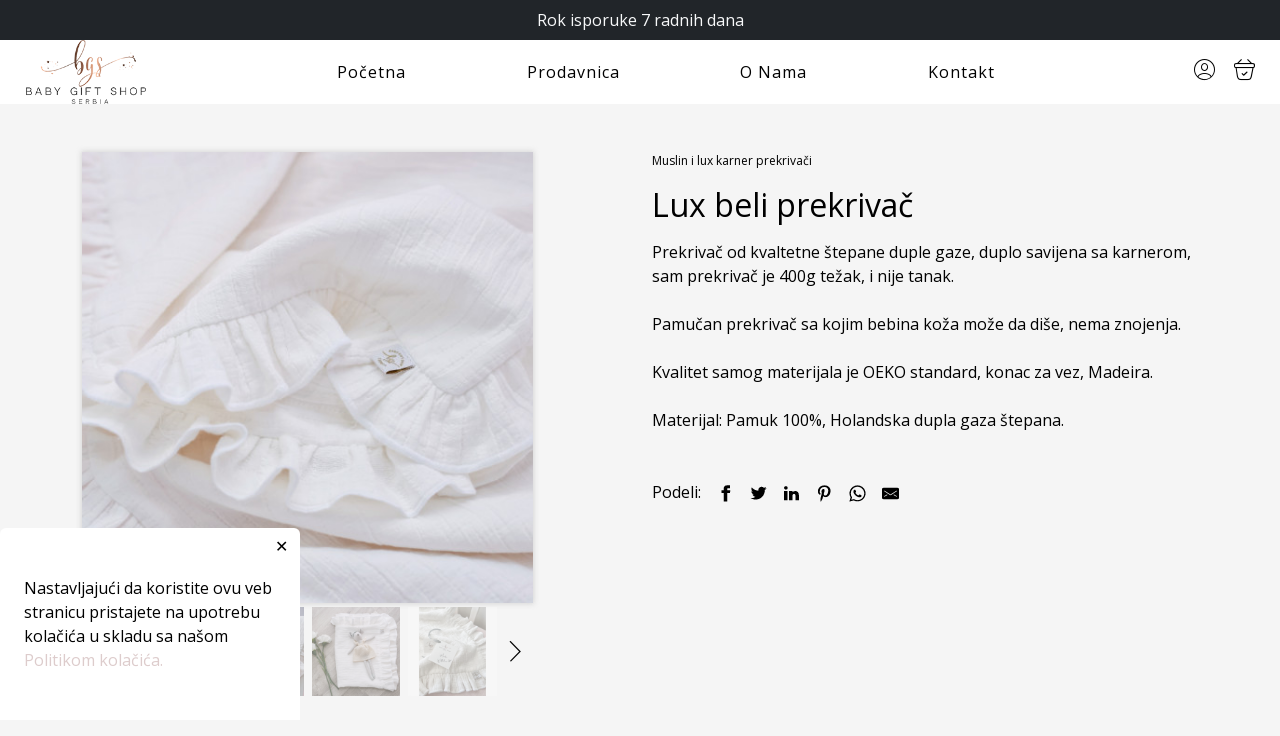

--- FILE ---
content_type: text/html
request_url: https://babygiftshop.rs/product/117
body_size: 15002
content:
<!DOCTYPE html><html lang="en" style="--swiper-theme-color: #DDCCCC;--bs-primary: #DDCCCC;--bs-primary-rgb: 221,204,204;--bs-secondary-color: #808080;--accent-color: #DDCCCC;--bs-link-color: #DDCCCC;--bs-code-color: #DDCCCC;--bs-link-hover-color: #DDCCCC;--light-color: #ffffff;--dark-color: #000000;--dark-color-opacity: #f5f5f530;--bs-body-bg: #ffffff;--bs-body-bg-rgb: 255,255,255;--bs-body-color: #000000;--bs-modal-width: 650px;--bs-font-sans-serif: &#34;Open Sans&#34;, sans-serif;--bodybackground: #F5F5F5;" data-astro-transition-scope="astro-smooz4hq-1"> <head><meta charset="UTF-8"><meta name="viewport" content="width=device-width, initial-scale=1.0"><meta http-equiv="X-UA-Compatible" content="ie=edge"><link rel="icon" type="image/x-icon" href="https://sacartizz.blob.core.windows.net/global/51/settings/bgs_logo.png"><title>Lux beli prekrivač | Baby Gift Shop</title><meta property="og:title" content="Lux beli prekrivač | Baby Gift Shop"><meta property="og:description" content="Prekrivač od kvaltetne štepane duple gaze, duplo savijena sa karnerom, sam prekrivač je 400g težak, i nije tanak. 

Pamučan prekrivač sa kojim bebina koža može da diše, nema znojenja.

Kvalitet samog materijala je OEKO standard, konac za vez, Madeira.

Materijal: Pamuk 100%, Holandska dupla gaza štepana."><meta property="og:image" content="https://sacartizz.blob.core.windows.net/global/51/products/117-lux-beli-prekrivac-384.jpg"><link rel="preconnect" href="https://fonts.googleapis.com"><link rel="preconnect" href="https://fonts.gstatic.com" crossorigin><link href="https://fonts.googleapis.com/css2?family=Open+Sans:ital,wght@0,300..800;1,300..800&#38;display=swap" rel="stylesheet"><!-- Global site tag (gtag.js) - Google Analytics --><script async src="https://www.googletagmanager.com/gtag/js?id=G-9NZPCD4TK7"></script><script>  window.dataLayer = window.dataLayer || [];  function gtag(){dataLayer.push(arguments);}  gtag('js', new Date());  gtag('config', 'G-9NZPCD4TK7');</script><!--<ViewTransitions />--><style>.loader[data-astro-cid-qm6aqxi5]{z-index:100000000000000}.loader--light[data-astro-cid-qm6aqxi5]{background:#ffffffb3}.loader--dark[data-astro-cid-qm6aqxi5]{background:#000000b3}.banner[data-astro-cid-qlfjksao]{font-size:14px}@media only screen and (max-width: 992px){.banner[data-astro-cid-qlfjksao]{font-size:12px}}.header-main[data-astro-cid-qlfjksao]{height:64px;z-index:100000}.main-navigation[data-astro-cid-qlfjksao] .logo-desktop[data-astro-cid-qlfjksao] img[data-astro-cid-qlfjksao]{max-width:140px;object-fit:contain}.main-navigation[data-astro-cid-qlfjksao] .logo-mobile[data-astro-cid-qlfjksao] img[data-astro-cid-qlfjksao]{max-width:100px;width:100%}.main-navigation[data-astro-cid-qlfjksao] ul[data-astro-cid-qlfjksao]{max-width:690px}.dropdown[data-astro-cid-qlfjksao] div[data-astro-cid-qlfjksao]{display:none}.dropdown[data-astro-cid-qlfjksao]:hover div[data-astro-cid-qlfjksao]{display:block}.burger-menu-nav[data-astro-cid-qlfjksao]{height:0;transition:.5s!important;background-color:var(--light-color);overflow:hidden;z-index:2}.profile-login-cart[data-astro-cid-qlfjksao] .cart[data-astro-cid-qlfjksao] img[data-astro-cid-qlfjksao]{width:24px;height:24px}.profile-login-cart[data-astro-cid-qlfjksao] .profile[data-astro-cid-qlfjksao]{margin-right:23px;margin-left:23px}.profile-login-cart[data-astro-cid-qlfjksao] .cart-full-icon[data-astro-cid-qlfjksao]{position:absolute;background-color:#dc7878;top:-4px;right:-3px;width:14px;height:14px;border-radius:50%}#account-dropdown[data-astro-cid-qlfjksao]{display:none;width:200px;right:-12px;box-shadow:5px 3px 15px -3px #6e69694d}#account-link[data-astro-cid-qlfjksao]:hover #account-dropdown[data-astro-cid-qlfjksao]{display:block}ul[data-astro-cid-qlfjksao] li[data-astro-cid-qlfjksao] a[data-astro-cid-qlfjksao]{letter-spacing:1px}.raiffeisen[data-astro-cid-3lj3johl]>div[data-astro-cid-3lj3johl] img[data-astro-cid-3lj3johl]{max-width:100px;width:100%;object-fit:contain}.raiffeisen[data-astro-cid-3lj3johl]>div[data-astro-cid-3lj3johl]:first-child img[data-astro-cid-3lj3johl]{max-width:60px}.wspay[data-astro-cid-3lj3johl]>div[data-astro-cid-3lj3johl] a[data-astro-cid-3lj3johl]{height:50px;width:auto;margin:6px}.wspay[data-astro-cid-3lj3johl]>div[data-astro-cid-3lj3johl] a[data-astro-cid-3lj3johl] img[data-astro-cid-3lj3johl]{height:100%;width:auto;max-width:inherit}footer[data-astro-cid-35ed7um5]{padding-bottom:30px;background-color:var(--light-color)}.footer-columns[data-astro-cid-35ed7um5] a[data-astro-cid-35ed7um5]{opacity:.7}.footer-columns[data-astro-cid-35ed7um5] a[data-astro-cid-35ed7um5]:hover{opacity:1}.footer-columns[data-astro-cid-35ed7um5] div[data-astro-cid-35ed7um5] a[data-astro-cid-35ed7um5]{margin-bottom:10px;filter:grayscale(1)}.footer-columns[data-astro-cid-35ed7um5] img[data-astro-cid-35ed7um5]{max-width:100px}.footer-columns[data-astro-cid-35ed7um5] ul[data-astro-cid-35ed7um5] li[data-astro-cid-35ed7um5]:first-of-type{font-size:18px;text-transform:unset}.footer-columns[data-astro-cid-35ed7um5] ul[data-astro-cid-35ed7um5] li[data-astro-cid-35ed7um5]{color:var(--dark-color)}.footer-columns[data-astro-cid-35ed7um5] .links[data-astro-cid-35ed7um5]{max-width:110px}.copyright[data-astro-cid-35ed7um5]{font-size:14px;margin-top:20px}.astro-route-announcer{position:absolute;left:0;top:0;clip:rect(0 0 0 0);clip-path:inset(50%);overflow:hidden;white-space:nowrap;width:1px;height:1px}.btn-primary,.btn-primary:hover,.btn-primary:focus{background-color:var(--accent-color);border-color:var(--accent-color)}.primary-color{color:var(--accent-color)}.text-main{color:var(--dark-color)}.contrast-color{color:var(--light-color)}.bg{background-color:var(--bodybackground)}
.btn[data-v-e1ca300f]{width:50px;height:50px;flex:none;transition:all .25s ease-in-out}.btn span[data-v-e1ca300f]{transition:all .25s ease-in-out}.btn[data-v-e1ca300f]:hover{background-color:#000}.btn:hover span[data-v-e1ca300f]{color:#fff}.product[data-astro-cid-mybguzga]{border-radius:8px;box-shadow:5px 3px 15px -3px #6e69694d}.product[data-astro-cid-mybguzga] .product--price-original[data-astro-cid-mybguzga]{color:#ddd}.product--image[data-astro-cid-mybguzga]{padding-top:100%}.product--image[data-astro-cid-mybguzga] img[data-astro-cid-mybguzga]{border-top-left-radius:8px;border-top-right-radius:8px}.product--image[data-astro-cid-mybguzga]>a[data-astro-cid-mybguzga]{background-color:#0000;transition:all 125ms ease-out}.product--image[data-astro-cid-mybguzga]>a[data-astro-cid-mybguzga].dark{background-color:#fff0}.product--image[data-astro-cid-mybguzga]>a[data-astro-cid-mybguzga] span[data-astro-cid-mybguzga]{width:30px;height:31px;border-radius:50%}.product--image[data-astro-cid-mybguzga]>a[data-astro-cid-mybguzga]>div[data-astro-cid-mybguzga]{transition:all 125ms ease-in-out}.product--image[data-astro-cid-mybguzga]:hover>a[data-astro-cid-mybguzga]{background-color:#00000080}.product--image[data-astro-cid-mybguzga]:hover>a[data-astro-cid-mybguzga].dark{background-color:#ffffff80}.product--image[data-astro-cid-mybguzga]:hover>a[data-astro-cid-mybguzga]>div[data-astro-cid-mybguzga]{top:0!important}
#product-photo[data-v-1ec9a157]{transition:transform .5s ease}#product-photo[data-v-1ec9a157]:hover{transform:scale(1.5)}.product--preview[data-v-1ec9a157]{box-shadow:0 0 5px 1px #ccccccbf}.product--gallery[data-v-1ec9a157]{width:calc(25% - 1.25rem)}.product--gallery:hover img[data-v-1ec9a157]{opacity:100%!important}.invert[data-v-1ec9a157]{filter:invert(1)}.product--preview[data-astro-cid-xzdvr6uw]{box-shadow:0 0 5px 1px #ccccccbf}.product--description[data-astro-cid-xzdvr6uw]{white-space:pre-wrap}
@keyframes astroFadeInOut{0%{opacity:1}to{opacity:0}}@keyframes astroFadeIn{0%{opacity:0}}@keyframes astroFadeOut{to{opacity:0}}@keyframes astroSlideFromRight{0%{transform:translate(100%)}}@keyframes astroSlideFromLeft{0%{transform:translate(-100%)}}@keyframes astroSlideToRight{to{transform:translate(100%)}}@keyframes astroSlideToLeft{to{transform:translate(-100%)}}@media (prefers-reduced-motion){::view-transition-group(*),::view-transition-old(*),::view-transition-new(*){animation:none!important}[data-astro-transition-scope]{animation:none!important}}
</style>
<link rel="stylesheet" href="/_astro/index.zIrmuMIU.css" />
<style>.cart[data-v-751073ea]{right:-700px;width:700px;max-width:100%}.cart.open[data-v-751073ea]{right:0}.cart--empty img[data-v-751073ea]{filter:invert(95%) sepia(1%) saturate(0%) hue-rotate(352deg) brightness(94%) contrast(89%)}.cart--empty p[data-v-751073ea]{color:#d8d8d8}.cart--empty .icon-cart[data-v-751073ea]{font-size:150px}.cart--notice[data-v-751073ea]{width:14px;height:14px;background-color:#dc7878;top:-5px;right:-5px}
.mobile-list-padding{padding-top:90px}#nav-icon{transform:rotate(0);transition:.25s ease-in-out;width:24px;height:24px;position:relative;cursor:pointer;z-index:2}#nav-icon span{transform:rotate(0);transition:.25s ease-in-out;display:block;position:absolute;height:2px;width:100%;background:var(--dark-color);border-radius:9px;opacity:1;left:0}#nav-icon span:nth-child(1){top:0}#nav-icon span:nth-child(2),#nav-icon span:nth-child(3){top:9px}#nav-icon span:nth-child(4){top:18px}.burger-menu a,.burger-menu button{font-size:18px}.back img{transform:rotate(180deg)}.burger-menu .invert{filter:invert(1)}
button span[data-v-744e80a1]{transform:rotate(90deg)}button.open span[data-v-744e80a1]{transform:rotate(270deg)}
img[data-v-07968d3b]{max-width:300px;min-height:500px}@media only screen and (max-width: 768px){img[data-v-07968d3b]{max-width:100%;min-height:auto;height:40vh}}@media only screen and (max-width: 480px){img[data-v-07968d3b]{height:30vh}}
div[data-v-86dcffdb]{width:300px}
.cart-item--image[data-v-3bfaa726]{width:110px;height:110px;flex:none}@media only screen and (max-width: 768px){.cart-item--image[data-v-3bfaa726]{width:70px;height:70px}}label img[data-v-8f4a4d21]{width:100%;max-width:100px}@media only screen and (max-width: 768px){label img[data-v-8f4a4d21]{max-width:50px}}label .description *[data-v-8f4a4d21]{font-size:.75rem!important}.invert[data-v-8f4a4d21]{filter:invert(1)}label .description *,.agreement-label *{font-size:.75rem!important}.payment-option .tooltip{top:-5px;right:-5px}.payment-option .tooltip>span:first-child{font-size:8px;width:12px;height:12px}.payment-option .tooltip>span:first-child:hover~.position-absolute{display:block}.payment-option .tooltip>span:last-child{display:none;max-width:100vw;width:250px;bottom:calc(100% + 12px)}.payment-option .tooltip>span:last-child:after{content:"";display:block;position:absolute;width:0;height:0;transform:rotate(-225deg)}.payment-option:first-of-type .position-absolute{left:calc(100% - 24px)}.payment-option:first-of-type .position-absolute:after{left:4px;bottom:-10px;border-style:solid;border-color:transparent var(--bs-primary) transparent transparent;border-width:10px}.payment-option:not(:first-of-type) .position-absolute{right:-4px}.payment-option:not(:first-of-type) .position-absolute:after{margin-top:-3px;border-left:10px solid transparent;border-right:10px solid transparent;border-top:10px solid var(--bs-primary);bottom:-8px;right:1px}.form-floating>textarea.form-control[data-v-f8068b5a]{min-height:150px;resize:none}.invert[data-v-8b5275a9]{filter:invert(1)}
</style><script type="module" src="/_astro/hoisted.uxRpB8Lh.js"></script>
<script type="module" src="/_astro/page.AtjMubl1.js"></script><style>[data-astro-transition-scope="astro-smooz4hq-1"] { view-transition-name: astro-smooz4hq-1; }@layer astro { ::view-transition-old(astro-smooz4hq-1) { animation: none; opacity: 0; mix-blend-mode: normal; }::view-transition-new(astro-smooz4hq-1) { animation: none; mix-blend-mode: normal; } }[data-astro-transition-fallback="old"] [data-astro-transition-scope="astro-smooz4hq-1"],
			[data-astro-transition-fallback="old"][data-astro-transition-scope="astro-smooz4hq-1"] { animation: none; mix-blend-mode: normal; }[data-astro-transition-fallback="new"] [data-astro-transition-scope="astro-smooz4hq-1"],
			[data-astro-transition-fallback="new"][data-astro-transition-scope="astro-smooz4hq-1"] { animation: none; mix-blend-mode: normal; }</style><style>[data-astro-transition-scope="astro-elwpjrfh-2"] { view-transition-name: astro-elwpjrfh-2; }@layer astro { ::view-transition-old(astro-elwpjrfh-2) { 
	animation-duration: 0.4s;
	animation-timing-function: cubic-bezier(0.76, 0, 0.24, 1);
	animation-fill-mode: both;
	animation-name: astroFadeOut; }::view-transition-new(astro-elwpjrfh-2) { 
	animation-duration: 0.4s;
	animation-timing-function: cubic-bezier(0.76, 0, 0.24, 1);
	animation-fill-mode: both;
	animation-name: astroFadeIn; }[data-astro-transition=back]::view-transition-old(astro-elwpjrfh-2) { 
	animation-duration: 0.4s;
	animation-timing-function: cubic-bezier(0.76, 0, 0.24, 1);
	animation-fill-mode: both;
	animation-name: astroFadeOut; }[data-astro-transition=back]::view-transition-new(astro-elwpjrfh-2) { 
	animation-duration: 0.4s;
	animation-timing-function: cubic-bezier(0.76, 0, 0.24, 1);
	animation-fill-mode: both;
	animation-name: astroFadeIn; } }[data-astro-transition-fallback="old"] [data-astro-transition-scope="astro-elwpjrfh-2"],
			[data-astro-transition-fallback="old"][data-astro-transition-scope="astro-elwpjrfh-2"] { 
	animation-duration: 0.4s;
	animation-timing-function: cubic-bezier(0.76, 0, 0.24, 1);
	animation-fill-mode: both;
	animation-name: astroFadeOut; }[data-astro-transition-fallback="new"] [data-astro-transition-scope="astro-elwpjrfh-2"],
			[data-astro-transition-fallback="new"][data-astro-transition-scope="astro-elwpjrfh-2"] { 
	animation-duration: 0.4s;
	animation-timing-function: cubic-bezier(0.76, 0, 0.24, 1);
	animation-fill-mode: both;
	animation-name: astroFadeIn; }[data-astro-transition=back][data-astro-transition-fallback="old"] [data-astro-transition-scope="astro-elwpjrfh-2"],
			[data-astro-transition=back][data-astro-transition-fallback="old"][data-astro-transition-scope="astro-elwpjrfh-2"] { 
	animation-duration: 0.4s;
	animation-timing-function: cubic-bezier(0.76, 0, 0.24, 1);
	animation-fill-mode: both;
	animation-name: astroFadeOut; }[data-astro-transition=back][data-astro-transition-fallback="new"] [data-astro-transition-scope="astro-elwpjrfh-2"],
			[data-astro-transition=back][data-astro-transition-fallback="new"][data-astro-transition-scope="astro-elwpjrfh-2"] { 
	animation-duration: 0.4s;
	animation-timing-function: cubic-bezier(0.76, 0, 0.24, 1);
	animation-fill-mode: both;
	animation-name: astroFadeIn; }</style><style>[data-astro-transition-scope="astro-orvfmvvx-3"] { view-transition-name: astro-orvfmvvx-3; }@layer astro { ::view-transition-old(astro-orvfmvvx-3) { animation: none; opacity: 0; mix-blend-mode: normal; }::view-transition-new(astro-orvfmvvx-3) { animation: none; mix-blend-mode: normal; } }[data-astro-transition-fallback="old"] [data-astro-transition-scope="astro-orvfmvvx-3"],
			[data-astro-transition-fallback="old"][data-astro-transition-scope="astro-orvfmvvx-3"] { animation: none; mix-blend-mode: normal; }[data-astro-transition-fallback="new"] [data-astro-transition-scope="astro-orvfmvvx-3"],
			[data-astro-transition-fallback="new"][data-astro-transition-scope="astro-orvfmvvx-3"] { animation: none; mix-blend-mode: normal; }</style><style>[data-astro-transition-scope="astro-hsl4xnlk-5"] { view-transition-name: astro-hsl4xnlk-5; }@layer astro { ::view-transition-old(astro-hsl4xnlk-5) { animation: none; opacity: 0; mix-blend-mode: normal; }::view-transition-new(astro-hsl4xnlk-5) { animation: none; mix-blend-mode: normal; } }[data-astro-transition-fallback="old"] [data-astro-transition-scope="astro-hsl4xnlk-5"],
			[data-astro-transition-fallback="old"][data-astro-transition-scope="astro-hsl4xnlk-5"] { animation: none; mix-blend-mode: normal; }[data-astro-transition-fallback="new"] [data-astro-transition-scope="astro-hsl4xnlk-5"],
			[data-astro-transition-fallback="new"][data-astro-transition-scope="astro-hsl4xnlk-5"] { animation: none; mix-blend-mode: normal; }</style><style>[data-astro-transition-scope="astro-splms437-7"] { view-transition-name: astro-splms437-7; }@layer astro { ::view-transition-old(astro-splms437-7) { animation: none; opacity: 0; mix-blend-mode: normal; }::view-transition-new(astro-splms437-7) { animation: none; mix-blend-mode: normal; } }[data-astro-transition-fallback="old"] [data-astro-transition-scope="astro-splms437-7"],
			[data-astro-transition-fallback="old"][data-astro-transition-scope="astro-splms437-7"] { animation: none; mix-blend-mode: normal; }[data-astro-transition-fallback="new"] [data-astro-transition-scope="astro-splms437-7"],
			[data-astro-transition-fallback="new"][data-astro-transition-scope="astro-splms437-7"] { animation: none; mix-blend-mode: normal; }</style></head> <body style="--swiper-theme-color: #DDCCCC;--bs-primary: #DDCCCC;--bs-primary-rgb: 221,204,204;--bs-secondary-color: #808080;--accent-color: #DDCCCC;--bs-link-color: #DDCCCC;--bs-code-color: #DDCCCC;--bs-link-hover-color: #DDCCCC;--light-color: #ffffff;--dark-color: #000000;--dark-color-opacity: #f5f5f530;--bs-body-bg: #ffffff;--bs-body-bg-rgb: 255,255,255;--bs-body-color: #000000;--bs-modal-width: 650px;--bs-font-sans-serif: &#34;Open Sans&#34;, sans-serif;--bodybackground: #F5F5F5;">  <p class="banner fs-6 bg-dark text-light text-center py-2 px-3" data-astro-cid-qlfjksao>Rok isporuke 7 radnih dana</p><header class="header-main d-flex top-0 align-items-center justify-content-center w-100 bg-body position-sticky" data-astro-cid-qlfjksao> <div class="px-3 main-navigation d-flex justify-content-between align-content-center w-100 h-100 position-relative" data-astro-cid-qlfjksao> <div class="d-flex" data-astro-cid-qlfjksao> <style>astro-island,astro-slot,astro-static-slot{display:contents}</style><script>(()=>{var e=async t=>{await(await t())()};(self.Astro||(self.Astro={})).only=e;window.dispatchEvent(new Event("astro:only"));})();;(()=>{var b=Object.defineProperty;var f=(c,o,i)=>o in c?b(c,o,{enumerable:!0,configurable:!0,writable:!0,value:i}):c[o]=i;var l=(c,o,i)=>(f(c,typeof o!="symbol"?o+"":o,i),i);var p;{let c={0:t=>m(t),1:t=>i(t),2:t=>new RegExp(t),3:t=>new Date(t),4:t=>new Map(i(t)),5:t=>new Set(i(t)),6:t=>BigInt(t),7:t=>new URL(t),8:t=>new Uint8Array(t),9:t=>new Uint16Array(t),10:t=>new Uint32Array(t)},o=t=>{let[e,r]=t;return e in c?c[e](r):void 0},i=t=>t.map(o),m=t=>typeof t!="object"||t===null?t:Object.fromEntries(Object.entries(t).map(([e,r])=>[e,o(r)]));customElements.get("astro-island")||customElements.define("astro-island",(p=class extends HTMLElement{constructor(){super(...arguments);l(this,"Component");l(this,"hydrator");l(this,"hydrate",async()=>{var d;if(!this.hydrator||!this.isConnected)return;let e=(d=this.parentElement)==null?void 0:d.closest("astro-island[ssr]");if(e){e.addEventListener("astro:hydrate",this.hydrate,{once:!0});return}let r=this.querySelectorAll("astro-slot"),a={},h=this.querySelectorAll("template[data-astro-template]");for(let n of h){let s=n.closest(this.tagName);s!=null&&s.isSameNode(this)&&(a[n.getAttribute("data-astro-template")||"default"]=n.innerHTML,n.remove())}for(let n of r){let s=n.closest(this.tagName);s!=null&&s.isSameNode(this)&&(a[n.getAttribute("name")||"default"]=n.innerHTML)}let u;try{u=this.hasAttribute("props")?m(JSON.parse(this.getAttribute("props"))):{}}catch(n){let s=this.getAttribute("component-url")||"<unknown>",y=this.getAttribute("component-export");throw y&&(s+=` (export ${y})`),console.error(`[hydrate] Error parsing props for component ${s}`,this.getAttribute("props"),n),n}await this.hydrator(this)(this.Component,u,a,{client:this.getAttribute("client")}),this.removeAttribute("ssr"),this.dispatchEvent(new CustomEvent("astro:hydrate"))});l(this,"unmount",()=>{this.isConnected||this.dispatchEvent(new CustomEvent("astro:unmount"))})}disconnectedCallback(){document.removeEventListener("astro:after-swap",this.unmount),document.addEventListener("astro:after-swap",this.unmount,{once:!0})}connectedCallback(){if(!this.hasAttribute("await-children")||document.readyState==="interactive"||document.readyState==="complete")this.childrenConnectedCallback();else{let e=()=>{document.removeEventListener("DOMContentLoaded",e),r.disconnect(),this.childrenConnectedCallback()},r=new MutationObserver(()=>{var a;((a=this.lastChild)==null?void 0:a.nodeType)===Node.COMMENT_NODE&&this.lastChild.nodeValue==="astro:end"&&(this.lastChild.remove(),e())});r.observe(this,{childList:!0}),document.addEventListener("DOMContentLoaded",e)}}async childrenConnectedCallback(){let e=this.getAttribute("before-hydration-url");e&&await import(e),this.start()}start(){let e=JSON.parse(this.getAttribute("opts")),r=this.getAttribute("client");if(Astro[r]===void 0){window.addEventListener(`astro:${r}`,()=>this.start(),{once:!0});return}Astro[r](async()=>{let a=this.getAttribute("renderer-url"),[h,{default:u}]=await Promise.all([import(this.getAttribute("component-url")),a?import(a):()=>()=>{}]),d=this.getAttribute("component-export")||"default";if(!d.includes("."))this.Component=h[d];else{this.Component=h;for(let n of d.split("."))this.Component=this.Component[n]}return this.hydrator=u,this.hydrate},e,this)}attributeChangedCallback(){this.hydrate()}},l(p,"observedAttributes",["props"]),p))}})();</script><astro-island uid="Z27vRM1" component-url="/_astro/BurgerMenu.a9y6UrPG.js" component-export="default" renderer-url="/_astro/client.FoPKyy8H.js" props="{&quot;categories&quot;:[1,[[0,{&quot;id&quot;:[0,18],&quot;name&quot;:[0,&quot;Baby neseser&quot;],&quot;description&quot;:[0,&quot;baby neseser&quot;],&quot;slug&quot;:[0,&quot;baby_neseser&quot;],&quot;order&quot;:[0,0],&quot;subcategories&quot;:[1,[]]}],[0,{&quot;id&quot;:[0,9],&quot;name&quot;:[0,&quot;Bibs cucle&quot;],&quot;description&quot;:[0,&quot;&quot;],&quot;slug&quot;:[0,&quot;bibscucle&quot;],&quot;order&quot;:[0,0],&quot;subcategories&quot;:[1,[]]}],[0,{&quot;id&quot;:[0,13],&quot;name&quot;:[0,&quot;Bodi-portika&quot;],&quot;description&quot;:[0,&quot;bodiportiklice&quot;],&quot;slug&quot;:[0,&quot;bodiportikla&quot;],&quot;order&quot;:[0,0],&quot;subcategories&quot;:[1,[]]}],[0,{&quot;id&quot;:[0,7],&quot;name&quot;:[0,&quot;Bodići&quot;],&quot;description&quot;:[0,&quot;&quot;],&quot;slug&quot;:[0,&quot;bodici&quot;],&quot;order&quot;:[0,0],&quot;subcategories&quot;:[1,[]]}],[0,{&quot;id&quot;:[0,15],&quot;name&quot;:[0,&quot;Dekor&quot;],&quot;description&quot;:[0,&quot;dekor&quot;],&quot;slug&quot;:[0,&quot;dekor&quot;],&quot;order&quot;:[0,0],&quot;subcategories&quot;:[1,[]]}],[0,{&quot;id&quot;:[0,31],&quot;name&quot;:[0,&quot;Dinosaurus muslin kolekcija&quot;],&quot;description&quot;:[0,&quot;Dinosaurus muslin kolekcija&quot;],&quot;slug&quot;:[0,&quot;dinosaurus-muslin-kolekcija&quot;],&quot;order&quot;:[0,0],&quot;subcategories&quot;:[1,[]]}],[0,{&quot;id&quot;:[0,27],&quot;name&quot;:[0,&quot;Duga muslin kolekcija&quot;],&quot;description&quot;:[0,&quot;Duga muslin kolekcija&quot;],&quot;slug&quot;:[0,&quot;duga-muslin-kolekcija&quot;],&quot;order&quot;:[0,0],&quot;subcategories&quot;:[1,[]]}],[0,{&quot;id&quot;:[0,17],&quot;name&quot;:[0,&quot;Glodalice&quot;],&quot;description&quot;:[0,&quot;glodalice&quot;],&quot;slug&quot;:[0,&quot;glodalice&quot;],&quot;order&quot;:[0,0],&quot;subcategories&quot;:[1,[]]}],[0,{&quot;id&quot;:[0,2],&quot;name&quot;:[0,&quot;Glodalice/vezice&quot;],&quot;description&quot;:[0,&quot;&quot;],&quot;slug&quot;:[0,&quot;glodalicevezice&quot;],&quot;order&quot;:[0,0],&quot;subcategories&quot;:[1,[]]}],[0,{&quot;id&quot;:[0,32],&quot;name&quot;:[0,&quot;Jednorog setovi&quot;],&quot;description&quot;:[0,&quot;Jednorog setovi&quot;],&quot;slug&quot;:[0,&quot;jednorog-setovi&quot;],&quot;order&quot;:[0,0],&quot;subcategories&quot;:[1,[]]}],[0,{&quot;id&quot;:[0,21],&quot;name&quot;:[0,&quot;Mastilo za bebin otisak&quot;],&quot;description&quot;:[0,&quot;mastilo za bebin otisak&quot;],&quot;slug&quot;:[0,&quot;mastilo-za-bebin-otisak&quot;],&quot;order&quot;:[0,0],&quot;subcategories&quot;:[1,[]]}],[0,{&quot;id&quot;:[0,6],&quot;name&quot;:[0,&quot;Mazilice&quot;],&quot;description&quot;:[0,&quot;&quot;],&quot;slug&quot;:[0,&quot;mazilice&quot;],&quot;order&quot;:[0,0],&quot;subcategories&quot;:[1,[]]}],[0,{&quot;id&quot;:[0,11],&quot;name&quot;:[0,&quot;Mašnice&quot;],&quot;description&quot;:[0,&quot;&quot;],&quot;slug&quot;:[0,&quot;masnice&quot;],&quot;order&quot;:[0,0],&quot;subcategories&quot;:[1,[]]}],[0,{&quot;id&quot;:[0,25],&quot;name&quot;:[0,&quot;Meda muslin kolekcija&quot;],&quot;description&quot;:[0,&quot;Meda muslin kolekcija&quot;],&quot;slug&quot;:[0,&quot;meda-muslin-kolekcija&quot;],&quot;order&quot;:[0,0],&quot;subcategories&quot;:[1,[]]}],[0,{&quot;id&quot;:[0,33],&quot;name&quot;:[0,&quot;Meda princ setovi&quot;],&quot;description&quot;:[0,&quot;Meda princ setovi&quot;],&quot;slug&quot;:[0,&quot;meda-princ-setovi&quot;],&quot;order&quot;:[0,0],&quot;subcategories&quot;:[1,[]]}],[0,{&quot;id&quot;:[0,28],&quot;name&quot;:[0,&quot;Muslin i lux karner prekrivači&quot;],&quot;description&quot;:[0,&quot;Muslin i lux karner prekrivači&quot;],&quot;slug&quot;:[0,&quot;muslin-i-lux-karner-prekrivai&quot;],&quot;order&quot;:[0,0],&quot;subcategories&quot;:[1,[]]}],[0,{&quot;id&quot;:[0,16],&quot;name&quot;:[0,&quot;Muslin setovi&quot;],&quot;description&quot;:[0,&quot;muslinsetovi&quot;],&quot;slug&quot;:[0,&quot;muslinsetovi&quot;],&quot;order&quot;:[0,0],&quot;subcategories&quot;:[1,[]]}],[0,{&quot;id&quot;:[0,22],&quot;name&quot;:[0,&quot;Novogodišnja ponuda&quot;],&quot;description&quot;:[0,&quot;Novogodišnja ponuda&quot;],&quot;slug&quot;:[0,&quot;novogodinja-ponuda&quot;],&quot;order&quot;:[0,0],&quot;subcategories&quot;:[1,[]]}],[0,{&quot;id&quot;:[0,3],&quot;name&quot;:[0,&quot;Pamučne vezice&quot;],&quot;description&quot;:[0,&quot;&quot;],&quot;slug&quot;:[0,&quot;pamucnevezice&quot;],&quot;order&quot;:[0,0],&quot;subcategories&quot;:[1,[]]}],[0,{&quot;id&quot;:[0,14],&quot;name&quot;:[0,&quot;Peškiri&quot;],&quot;description&quot;:[0,&quot;peskiri&quot;],&quot;slug&quot;:[0,&quot;peskiri&quot;],&quot;order&quot;:[0,0],&quot;subcategories&quot;:[1,[]]}],[0,{&quot;id&quot;:[0,10],&quot;name&quot;:[0,&quot;Portiklice&quot;],&quot;description&quot;:[0,&quot;&quot;],&quot;slug&quot;:[0,&quot;portiklice&quot;],&quot;order&quot;:[0,0],&quot;subcategories&quot;:[1,[]]}],[0,{&quot;id&quot;:[0,34],&quot;name&quot;:[0,&quot;Rančevi i torbe&quot;],&quot;description&quot;:[0,&quot;Rančevi i torbe&quot;],&quot;slug&quot;:[0,&quot;rancevi-i-torbe&quot;],&quot;order&quot;:[0,0],&quot;subcategories&quot;:[1,[]]}],[0,{&quot;id&quot;:[0,4],&quot;name&quot;:[0,&quot;Tanki prekrivači&quot;],&quot;description&quot;:[0,&quot;&quot;],&quot;slug&quot;:[0,&quot;tankiprekrivaci&quot;],&quot;order&quot;:[0,0],&quot;subcategories&quot;:[1,[]]}],[0,{&quot;id&quot;:[0,23],&quot;name&quot;:[0,&quot;Teddy kolekcija&quot;],&quot;description&quot;:[0,&quot;Teddy kolekcija&quot;],&quot;slug&quot;:[0,&quot;teddy-kolekcija&quot;],&quot;order&quot;:[0,0],&quot;subcategories&quot;:[1,[]]}],[0,{&quot;id&quot;:[0,29],&quot;name&quot;:[0,&quot;Vila muslin kolekcija&quot;],&quot;description&quot;:[0,&quot;Vila muslin kolekcija&quot;],&quot;slug&quot;:[0,&quot;vila-muslin-kolekcija&quot;],&quot;order&quot;:[0,0],&quot;subcategories&quot;:[1,[]]}],[0,{&quot;id&quot;:[0,5],&quot;name&quot;:[0,&quot;Waffle prekrivači i setovi&quot;],&quot;description&quot;:[0,&quot;Waffle prekrivači i setovi&quot;],&quot;slug&quot;:[0,&quot;waffleprekrivaci&quot;],&quot;order&quot;:[0,0],&quot;subcategories&quot;:[1,[]]}],[0,{&quot;id&quot;:[0,12],&quot;name&quot;:[0,&quot;Za krevetac&quot;],&quot;description&quot;:[0,&quot;&quot;],&quot;slug&quot;:[0,&quot;zakrevetac&quot;],&quot;order&quot;:[0,0],&quot;subcategories&quot;:[1,[]]}],[0,{&quot;id&quot;:[0,26],&quot;name&quot;:[0,&quot;Zeka muslin kolekcija&quot;],&quot;description&quot;:[0,&quot;Zeka muslin kolekcija&quot;],&quot;slug&quot;:[0,&quot;zeka-muslin-kolekcija&quot;],&quot;order&quot;:[0,0],&quot;subcategories&quot;:[1,[]]}],[0,{&quot;id&quot;:[0,24],&quot;name&quot;:[0,&quot;Uskršnja kolekcija&quot;],&quot;description&quot;:[0,&quot;uskršnja kolekcija&quot;],&quot;slug&quot;:[0,&quot;uskrsnja-kolekcija&quot;],&quot;order&quot;:[0,1],&quot;subcategories&quot;:[1,[]]}]]],&quot;root&quot;:[0,&quot;/&quot;],&quot;settings&quot;:[0,{&quot;website.title&quot;:[0,&quot;Baby Gift Shop&quot;],&quot;identity.darkmode_color&quot;:[0,&quot;#000&quot;],&quot;website.description&quot;:[0,&quot;Najlepše za Vašu bebu. Kvalitetno , bezbedno i unikatno. Finalni proizvodi su pakovani sa puno pažnje u posebne ručno radjene kutije.\r\n\r\n&quot;],&quot;identity.logo_url&quot;:[0,&quot;https://sacartizz.blob.core.windows.net/global/51/settings/bgs_logo.png&quot;],&quot;identity.mobile_logo_url&quot;:[0,&quot;https://sacartizz.blob.core.windows.net/global/51/settings/bgs_logo.png&quot;],&quot;identity.favicon_url&quot;:[0,&quot;https://sacartizz.blob.core.windows.net/global/51/settings/bgs_logo.png&quot;],&quot;identity.accent_color&quot;:[0,&quot;#DDCCCC&quot;],&quot;identity.hero_headline&quot;:[0,&quot;Pažnja je posvećena svakom detalju&quot;],&quot;identity.hero_text&quot;:[0,&quot;Svi proizvodi su ručno rađeni.&quot;],&quot;identity.hero_image&quot;:[0,&quot;https://sacartizz.blob.core.windows.net/global/51/settings/bebadunja-min.jpeg&quot;],&quot;identity.hero_buttontext&quot;:[0,&quot;PRODAVNICA&quot;],&quot;identity.hero_buttonurl&quot;:[0,&quot;/shop&quot;],&quot;identity.app_android&quot;:[0,&quot;https://play.google.com/store/apps/details?id=com.cartizz.babygiftshop&quot;],&quot;identity.home_headline&quot;:[0,&quot;Dobrodošli u Baby Gift Shop!&quot;],&quot;identity.use_darkmode&quot;:[0,&quot;0&quot;],&quot;currency&quot;:[0,&quot;RSD&quot;],&quot;identity.ig_url&quot;:[0,&quot;https://www.instagram.com/babygiftshop_serbia/?hl=sr&quot;],&quot;identity.app_huawei&quot;:[0,&quot;https://appgallery.huawei.com/#/app/C104175109&quot;],&quot;shop.customization&quot;:[0,&quot;true&quot;],&quot;notices.general&quot;:[0,&quot;Rok isporuke 7 radnih dana&quot;],&quot;app.bundle_id&quot;:[0,&quot;com.cartizz.babygiftshop&quot;],&quot;app.name&quot;:[0,&quot;Baby gift shop&quot;],&quot;identity.app_logo&quot;:[0,&quot;https://sacartizz.blob.core.windows.net/global/51/settings/logo.png&quot;],&quot;firebase.project.id&quot;:[0,&quot;baby-gift-shop-70c97&quot;],&quot;firebase.private.key&quot;:[0,&quot;-----BEGIN PRIVATE KEY-----\\nMIIEvAIBADANBgkqhkiG9w0BAQEFAASCBKYwggSiAgEAAoIBAQDA98CrT3ZjuTcn\\nhbbbyp67WSrREk/S4QJgEKj7fqASvTvM9FxGSG9KtYEp8HA/0O9uORA0iHlsLalJ\\n1b/5lzKIrUf4rKwywSdDSkrDZhBggc6JlYncazULmYD+XxGvwAEzJIiks8TvJnRh\\nYPfe9Qij2aogXiRIos/UjD1qW5/AGwDF/tjSxUJDisNvoykaSyh3b9NHLy/jtfTL\\nmX/QMkoRGyZzLksRT2SZNSx1ZWLcHv4f1a2/0vZQgeazbGQHjGUa4axLJ6KKS9/U\\nkT5Y5IrKM1c8HvamaI7KlM75e3nSqzvn6M92FFP4htTO/0VbUWp2kTYhCRuTfrq1\\n0R4eRctXAgMBAAECggEAIA4H4hfvzAkMcchIjqJN/pkv/6L8bO9r0ZbIO17W1cYR\\nlQOoAGov8p0hY7IeiLtQdWLin5dmyY2cPY5Vtu8Nj0lvAeQihsaHRdT62RKvTcNt\\nEnXWJ4NiQGxeJ+NAW42YUBfq4FFB5D2Nv6S4CEAeu06BGvdd16MUGx62D7ZAsfcq\\niTf45hTbLZOywFRH6UQWFoIIxgj0dzXoKCGH90xfpNUr8am/KUFrL3DFXxM1GHuJ\\naj/pZlkivWMvTEzRXHH4QhkxFP2j91vK/nAPk9ursT1Hnm7+4oz02cf41yI63Q2F\\nothqVRCLlTVGAd4/XZLkRrJTgTevVb4/B3OVI2+xgQKBgQD94MT6Osn62Tl2T/xx\\n0sAh3oMQ9ckxNGfbdnLjryVL44JTefsVZV8fAgk3okxeD1MlyfwDfT6LvC8aI81M\\nvbzuLN0UtM8dJ/0kER8+Rujn4Lh9q7FXUFCQ+mldtspq5VeBE8zNQnXTs+r4CpcL\\n/MoOXBc9IrJYCymrQBpCgjKsRwKBgQDClKbV1EOc49aTmvSPhLanSPCJ0U+Mvixo\\ns+RrszZHXBssS46NzEgVCQxNPqBF5ZT2pLQ8yKZTKW0Omm+FLvTSOqSLdwXBz0wj\\ndY3zj+pnEYbOgNDDEvhOq/f2GCK62rGx+nAKCVmSOT0hi5bBOjswvFrxmtes/L3L\\nMe3+l3pAcQKBgHckmMxl8owKjXD8sJgqM4ixiAjZkAXLdkIEIH7Bn1sx9eN/B1pP\\nLIi8x96YCAbMYlUFqYNpr4ScV+6IhrxQ/u03mLky8U/ZiG74qhTr6jmHuI0hmiRD\\nyMuA+RnFwtDPuHUW+bIKUol7kfW94oz5oUmD5lQGiHPRKUj42FoGCAnZAoGAHaqc\\nZS2fwWPba1XMw7TwREESq3CGOGcmTjBfOyxvsiGQ4wgCDAyBUPO4NG6/8Og39gLW\\nmA3fjf5a6kcRibTHDuZx//F9pzb73MwngGMI0f4SF5n8OkHCKfx+Kb80TFjbjs8o\\nFd+nEGw5rcuiiINgUuXk18FL8Mv4A+rw5kgiE4ECgYB1+RsDEs2i/wl1WYxerbo5\\nPA/fzkq9ScILTxn102ThxBujtDVp+uaROWl20emUT+YxF+xdUF7JvssU2fISrHO5\\nzsq0G+O6JkDyv+oDpEAPzPtETRbGLP7WA9BUCoegjVj0VP93x0C4ly5j3dzBw3jw\\ni4wlyHtar6+AMMCENpXJjQ==\\n-----END PRIVATE KEY-----\\n&quot;],&quot;firebase.client.email&quot;:[0,&quot;firebase-adminsdk-g9oj1@baby-gift-shop-70c97.iam.gserviceaccount.com&quot;],&quot;firebase.android.config&quot;:[0,&quot;https://sacartizz.blob.core.windows.net/files/51/google-services.json&quot;],&quot;firebase.ios.config&quot;:[0,&quot;https://sacartizz.blob.core.windows.net/files/51/GoogleService-Info.plist&quot;],&quot;contact.phone.primary&quot;:[0,&quot;&quot;],&quot;contact.phone.secondary&quot;:[0,&quot;&quot;],&quot;identity.working_hours&quot;:[0,&quot;Ponedeljak/sreda/petak 10-16h.&quot;],&quot;website.google_map_embed&quot;:[0,&quot;&lt;iframe src=\&quot;https://www.google.com/maps/embed?pb=!1m18!1m12!1m3!1d2808.425573162318!2d19.8298301!3d45.2594074!2m3!1f0!2f0!3f0!3m2!1i1024!2i768!4f13.1!3m3!1m2!1s0x475b118cf1c52887%3A0x2815536fa08c1d90!2sBaby%20Gift%20Shop!5e0!3m2!1sen!2srs!4v1686221946072!5m2!1sen!2srs\&quot; width=\&quot;600\&quot; height=\&quot;450\&quot; style=\&quot;border:0;\&quot; allowfullscreen=\&quot;\&quot; loading=\&quot;lazy\&quot; referrerpolicy=\&quot;no-referrer-when-downgrade\&quot;&gt;&lt;/iframe&gt;&quot;],&quot;website.tracking_head&quot;:[0,&quot;&lt;!-- Global site tag (gtag.js) - Google Analytics --&gt;&lt;script async src=\&quot;https://www.googletagmanager.com/gtag/js?id=G-9NZPCD4TK7\&quot;&gt;&lt;/script&gt;&lt;script&gt;  window.dataLayer = window.dataLayer || [];  function gtag(){dataLayer.push(arguments);}  gtag(&#39;js&#39;, new Date());  gtag(&#39;config&#39;, &#39;G-9NZPCD4TK7&#39;);&lt;/script&gt;&quot;],&quot;website.tracking_body&quot;:[0,&quot;&lt;style&gt;.mobile-hero-image{background-position: right;}.burger-category-menu .categories {padding-bottom: 60px;}.checkout-notice {font-size: 16px; } .checkout-notice {     border-radius: 7px;     padding: 15px;     background-color: #DDCCCC;     font-size: 16px;      }&lt;/style&gt; &quot;],&quot;notices.checkout&quot;:[0,&quot;*Cena dostave može varirati u odnosu na težinu paketa. &lt;br&gt; &lt;br&gt;*Ukrasne kutije idu samo uz setove, ili više proizvoda. 1 ukrasna kutija ide uz porudžbinu, dodatne se naplaćuju 400din.&quot;],&quot;identity.mobile_image&quot;:[0,&quot;https://sacartizz.blob.core.windows.net/global/51/settings/0fccb2_89b8ce8aac0e4cf59643b4912c2351f9_mv2.jpg&quot;],&quot;identity.app_ios&quot;:[0,&quot;https://apps.apple.com/rs/app/babygiftshop/id1558442914&quot;]}],&quot;customPages&quot;:[1,[[0,{&quot;slug&quot;:[0,&quot;onama&quot;],&quot;menuName&quot;:[0,&quot;O Nama&quot;]}]]],&quot;user&quot;:[0],&quot;lang&quot;:[0,&quot;sr&quot;],&quot;data-astro-cid-qlfjksao&quot;:[0,true]}" ssr="" client="only" opts="{&quot;name&quot;:&quot;BurgerMenu&quot;,&quot;value&quot;:&quot;vue&quot;}"></astro-island> <a class="logo-desktop d-none d-lg-block" href="/" data-astro-cid-qlfjksao data-astro-transition-scope="astro-orvfmvvx-3" data-astro-transition-persist="astro-orvfmvvx-4"><img class="w-100 h-100" src="https://sacartizz.blob.core.windows.net/global/51/settings/bgs_logo.png" alt="logo" data-astro-cid-qlfjksao></a> <a class="logo-mobile d-flex d-lg-none justify-content-center align-items-center" href="/" data-astro-cid-qlfjksao data-astro-transition-scope="astro-hsl4xnlk-5" data-astro-transition-persist="astro-hsl4xnlk-6"> <img class="h-100 object-fit-contain" src="https://sacartizz.blob.core.windows.net/global/51/settings/bgs_logo.png" alt="logo" data-astro-cid-qlfjksao> </a> </div> <ul class="justify-content-between align-items-center w-100 mb-0 d-none d-lg-flex px-3" data-astro-cid-qlfjksao> <li data-astro-cid-qlfjksao><a href="/" data-astro-cid-qlfjksao>Početna</a></li> <li data-astro-cid-qlfjksao><a href="/shop" data-astro-cid-qlfjksao>Prodavnica</a></li> <li data-astro-cid-qlfjksao><a href="/onama" data-astro-cid-qlfjksao>O Nama</a></li>  <li data-astro-cid-qlfjksao><a href="/contact" data-astro-cid-qlfjksao>Kontakt</a></li> </ul> <div class="profile-login-cart d-flex justify-content-between align-items-center" data-astro-cid-qlfjksao>   <button class="mx-3 bg-transparent d-none d-lg-block" type="button" data-astro-cid-qlfjksao> <a href="/login" data-astro-cid-qlfjksao> <span class="icon icon-profile-circle fs-4" data-astro-cid-qlfjksao></span> </a> </button> <div style="min-width: 32px" data-astro-cid-qlfjksao><astro-island uid="Z1Dq77H" component-url="/_astro/Cart.hqYY2QG5.js" component-export="default" renderer-url="/_astro/client.FoPKyy8H.js" props="{&quot;cart&quot;:[0],&quot;lang&quot;:[0,&quot;sr&quot;],&quot;root&quot;:[0,&quot;/&quot;],&quot;tenant&quot;:[0,{&quot;id&quot;:[0,51],&quot;name&quot;:[0,&quot;Baby gift shop&quot;],&quot;host&quot;:[0,&quot;pg-cartizz-prod.postgres.database.azure.com&quot;],&quot;port&quot;:[0,5432],&quot;username&quot;:[0,&quot;cdydcvxvgrhebndf&quot;],&quot;password&quot;:[0,&quot;$2b$10$XNdkHVstUREPCwxyzQeUi.l6Sd5rsEi2tZcNEFsv5xzdc7QnlGmP6&quot;],&quot;domain&quot;:[0,&quot;babygiftshop.rs&quot;],&quot;logo&quot;:[0,null],&quot;legalName&quot;:[0,&quot;Baby Gift Shop&quot;],&quot;address&quot;:[0,&quot;Branimira Ćosića 47/LOKAL 2. Novi Sad&quot;],&quot;registrationId&quot;:[0,&quot;&quot;],&quot;taxId&quot;:[0,&quot;&quot;],&quot;licenseId&quot;:[0,&quot;8b5d0b363c5201&quot;],&quot;isActive&quot;:[0,true],&quot;email&quot;:[0,&quot;info@babygiftshop.rs&quot;]}],&quot;settings&quot;:[0,{&quot;website.title&quot;:[0,&quot;Baby Gift Shop&quot;],&quot;identity.darkmode_color&quot;:[0,&quot;#000&quot;],&quot;website.description&quot;:[0,&quot;Najlepše za Vašu bebu. Kvalitetno , bezbedno i unikatno. Finalni proizvodi su pakovani sa puno pažnje u posebne ručno radjene kutije.\r\n\r\n&quot;],&quot;identity.logo_url&quot;:[0,&quot;https://sacartizz.blob.core.windows.net/global/51/settings/bgs_logo.png&quot;],&quot;identity.mobile_logo_url&quot;:[0,&quot;https://sacartizz.blob.core.windows.net/global/51/settings/bgs_logo.png&quot;],&quot;identity.favicon_url&quot;:[0,&quot;https://sacartizz.blob.core.windows.net/global/51/settings/bgs_logo.png&quot;],&quot;identity.accent_color&quot;:[0,&quot;#DDCCCC&quot;],&quot;identity.hero_headline&quot;:[0,&quot;Pažnja je posvećena svakom detalju&quot;],&quot;identity.hero_text&quot;:[0,&quot;Svi proizvodi su ručno rađeni.&quot;],&quot;identity.hero_image&quot;:[0,&quot;https://sacartizz.blob.core.windows.net/global/51/settings/bebadunja-min.jpeg&quot;],&quot;identity.hero_buttontext&quot;:[0,&quot;PRODAVNICA&quot;],&quot;identity.hero_buttonurl&quot;:[0,&quot;/shop&quot;],&quot;identity.app_android&quot;:[0,&quot;https://play.google.com/store/apps/details?id=com.cartizz.babygiftshop&quot;],&quot;identity.home_headline&quot;:[0,&quot;Dobrodošli u Baby Gift Shop!&quot;],&quot;identity.use_darkmode&quot;:[0,&quot;0&quot;],&quot;currency&quot;:[0,&quot;RSD&quot;],&quot;identity.ig_url&quot;:[0,&quot;https://www.instagram.com/babygiftshop_serbia/?hl=sr&quot;],&quot;identity.app_huawei&quot;:[0,&quot;https://appgallery.huawei.com/#/app/C104175109&quot;],&quot;shop.customization&quot;:[0,&quot;true&quot;],&quot;notices.general&quot;:[0,&quot;Rok isporuke 7 radnih dana&quot;],&quot;app.bundle_id&quot;:[0,&quot;com.cartizz.babygiftshop&quot;],&quot;app.name&quot;:[0,&quot;Baby gift shop&quot;],&quot;identity.app_logo&quot;:[0,&quot;https://sacartizz.blob.core.windows.net/global/51/settings/logo.png&quot;],&quot;firebase.project.id&quot;:[0,&quot;baby-gift-shop-70c97&quot;],&quot;firebase.private.key&quot;:[0,&quot;-----BEGIN PRIVATE KEY-----\\nMIIEvAIBADANBgkqhkiG9w0BAQEFAASCBKYwggSiAgEAAoIBAQDA98CrT3ZjuTcn\\nhbbbyp67WSrREk/S4QJgEKj7fqASvTvM9FxGSG9KtYEp8HA/0O9uORA0iHlsLalJ\\n1b/5lzKIrUf4rKwywSdDSkrDZhBggc6JlYncazULmYD+XxGvwAEzJIiks8TvJnRh\\nYPfe9Qij2aogXiRIos/UjD1qW5/AGwDF/tjSxUJDisNvoykaSyh3b9NHLy/jtfTL\\nmX/QMkoRGyZzLksRT2SZNSx1ZWLcHv4f1a2/0vZQgeazbGQHjGUa4axLJ6KKS9/U\\nkT5Y5IrKM1c8HvamaI7KlM75e3nSqzvn6M92FFP4htTO/0VbUWp2kTYhCRuTfrq1\\n0R4eRctXAgMBAAECggEAIA4H4hfvzAkMcchIjqJN/pkv/6L8bO9r0ZbIO17W1cYR\\nlQOoAGov8p0hY7IeiLtQdWLin5dmyY2cPY5Vtu8Nj0lvAeQihsaHRdT62RKvTcNt\\nEnXWJ4NiQGxeJ+NAW42YUBfq4FFB5D2Nv6S4CEAeu06BGvdd16MUGx62D7ZAsfcq\\niTf45hTbLZOywFRH6UQWFoIIxgj0dzXoKCGH90xfpNUr8am/KUFrL3DFXxM1GHuJ\\naj/pZlkivWMvTEzRXHH4QhkxFP2j91vK/nAPk9ursT1Hnm7+4oz02cf41yI63Q2F\\nothqVRCLlTVGAd4/XZLkRrJTgTevVb4/B3OVI2+xgQKBgQD94MT6Osn62Tl2T/xx\\n0sAh3oMQ9ckxNGfbdnLjryVL44JTefsVZV8fAgk3okxeD1MlyfwDfT6LvC8aI81M\\nvbzuLN0UtM8dJ/0kER8+Rujn4Lh9q7FXUFCQ+mldtspq5VeBE8zNQnXTs+r4CpcL\\n/MoOXBc9IrJYCymrQBpCgjKsRwKBgQDClKbV1EOc49aTmvSPhLanSPCJ0U+Mvixo\\ns+RrszZHXBssS46NzEgVCQxNPqBF5ZT2pLQ8yKZTKW0Omm+FLvTSOqSLdwXBz0wj\\ndY3zj+pnEYbOgNDDEvhOq/f2GCK62rGx+nAKCVmSOT0hi5bBOjswvFrxmtes/L3L\\nMe3+l3pAcQKBgHckmMxl8owKjXD8sJgqM4ixiAjZkAXLdkIEIH7Bn1sx9eN/B1pP\\nLIi8x96YCAbMYlUFqYNpr4ScV+6IhrxQ/u03mLky8U/ZiG74qhTr6jmHuI0hmiRD\\nyMuA+RnFwtDPuHUW+bIKUol7kfW94oz5oUmD5lQGiHPRKUj42FoGCAnZAoGAHaqc\\nZS2fwWPba1XMw7TwREESq3CGOGcmTjBfOyxvsiGQ4wgCDAyBUPO4NG6/8Og39gLW\\nmA3fjf5a6kcRibTHDuZx//F9pzb73MwngGMI0f4SF5n8OkHCKfx+Kb80TFjbjs8o\\nFd+nEGw5rcuiiINgUuXk18FL8Mv4A+rw5kgiE4ECgYB1+RsDEs2i/wl1WYxerbo5\\nPA/fzkq9ScILTxn102ThxBujtDVp+uaROWl20emUT+YxF+xdUF7JvssU2fISrHO5\\nzsq0G+O6JkDyv+oDpEAPzPtETRbGLP7WA9BUCoegjVj0VP93x0C4ly5j3dzBw3jw\\ni4wlyHtar6+AMMCENpXJjQ==\\n-----END PRIVATE KEY-----\\n&quot;],&quot;firebase.client.email&quot;:[0,&quot;firebase-adminsdk-g9oj1@baby-gift-shop-70c97.iam.gserviceaccount.com&quot;],&quot;firebase.android.config&quot;:[0,&quot;https://sacartizz.blob.core.windows.net/files/51/google-services.json&quot;],&quot;firebase.ios.config&quot;:[0,&quot;https://sacartizz.blob.core.windows.net/files/51/GoogleService-Info.plist&quot;],&quot;contact.phone.primary&quot;:[0,&quot;&quot;],&quot;contact.phone.secondary&quot;:[0,&quot;&quot;],&quot;identity.working_hours&quot;:[0,&quot;Ponedeljak/sreda/petak 10-16h.&quot;],&quot;website.google_map_embed&quot;:[0,&quot;&lt;iframe src=\&quot;https://www.google.com/maps/embed?pb=!1m18!1m12!1m3!1d2808.425573162318!2d19.8298301!3d45.2594074!2m3!1f0!2f0!3f0!3m2!1i1024!2i768!4f13.1!3m3!1m2!1s0x475b118cf1c52887%3A0x2815536fa08c1d90!2sBaby%20Gift%20Shop!5e0!3m2!1sen!2srs!4v1686221946072!5m2!1sen!2srs\&quot; width=\&quot;600\&quot; height=\&quot;450\&quot; style=\&quot;border:0;\&quot; allowfullscreen=\&quot;\&quot; loading=\&quot;lazy\&quot; referrerpolicy=\&quot;no-referrer-when-downgrade\&quot;&gt;&lt;/iframe&gt;&quot;],&quot;website.tracking_head&quot;:[0,&quot;&lt;!-- Global site tag (gtag.js) - Google Analytics --&gt;&lt;script async src=\&quot;https://www.googletagmanager.com/gtag/js?id=G-9NZPCD4TK7\&quot;&gt;&lt;/script&gt;&lt;script&gt;  window.dataLayer = window.dataLayer || [];  function gtag(){dataLayer.push(arguments);}  gtag(&#39;js&#39;, new Date());  gtag(&#39;config&#39;, &#39;G-9NZPCD4TK7&#39;);&lt;/script&gt;&quot;],&quot;website.tracking_body&quot;:[0,&quot;&lt;style&gt;.mobile-hero-image{background-position: right;}.burger-category-menu .categories {padding-bottom: 60px;}.checkout-notice {font-size: 16px; } .checkout-notice {     border-radius: 7px;     padding: 15px;     background-color: #DDCCCC;     font-size: 16px;      }&lt;/style&gt; &quot;],&quot;notices.checkout&quot;:[0,&quot;*Cena dostave može varirati u odnosu na težinu paketa. &lt;br&gt; &lt;br&gt;*Ukrasne kutije idu samo uz setove, ili više proizvoda. 1 ukrasna kutija ide uz porudžbinu, dodatne se naplaćuju 400din.&quot;],&quot;identity.mobile_image&quot;:[0,&quot;https://sacartizz.blob.core.windows.net/global/51/settings/0fccb2_89b8ce8aac0e4cf59643b4912c2351f9_mv2.jpg&quot;],&quot;identity.app_ios&quot;:[0,&quot;https://apps.apple.com/rs/app/babygiftshop/id1558442914&quot;]}],&quot;data-astro-cid-qlfjksao&quot;:[0,true]}" ssr="" client="only" opts="{&quot;name&quot;:&quot;Cart&quot;,&quot;value&quot;:&quot;vue&quot;}"></astro-island></div>  </div> <div id="cart" class="d-none" data-astro-cid-qlfjksao> <!--<%- include('./cart', { translations, settings, root }); %>--> </div> </div> </header>  <main class="position-relative z-100 " style="--swiper-theme-color: #DDCCCC;--bs-primary: #DDCCCC;--bs-primary-rgb: 221,204,204;--bs-secondary-color: #808080;--accent-color: #DDCCCC;--bs-link-color: #DDCCCC;--bs-code-color: #DDCCCC;--bs-link-hover-color: #DDCCCC;--light-color: #ffffff;--dark-color: #000000;--dark-color-opacity: #f5f5f530;--bs-body-bg: #ffffff;--bs-body-bg-rgb: 255,255,255;--bs-body-color: #000000;--bs-modal-width: 650px;--bs-font-sans-serif: &#34;Open Sans&#34;, sans-serif;--bodybackground: #F5F5F5;" data-astro-transition-scope="astro-elwpjrfh-2">  <div class="container pt-5" data-astro-cid-xzdvr6uw> <div class="row justify-content-between" data-astro-cid-xzdvr6uw> <div class="col-md-5 mb-5 position-relative" data-astro-cid-xzdvr6uw> <script>(()=>{var e=async t=>{await(await t())()};(self.Astro||(self.Astro={})).load=e;window.dispatchEvent(new Event("astro:load"));})();</script><astro-island uid="Z15S1uI" component-url="/_astro/PhotoPreview.iCqIpCS7.js" component-export="default" renderer-url="/_astro/client.FoPKyy8H.js" props="{&quot;product&quot;:[0,{&quot;id&quot;:[0,117],&quot;photos&quot;:[1,[[0,{&quot;url&quot;:[0,&quot;https://sacartizz.blob.core.windows.net/global/51/products/117-lux-beli-prekrivac-384.jpg&quot;],&quot;order&quot;:[0,0],&quot;id&quot;:[0,256],&quot;productId&quot;:[0,117]}],[0,{&quot;url&quot;:[0,&quot;https://sacartizz.blob.core.windows.net/global/51/products/117-lux-beli-prekrivac-385.jpg&quot;],&quot;order&quot;:[0,1],&quot;id&quot;:[0,257],&quot;productId&quot;:[0,117]}],[0,{&quot;url&quot;:[0,&quot;https://sacartizz.blob.core.windows.net/global/51/products/117-lux-beli-prekrivac-386.jpg&quot;],&quot;order&quot;:[0,2],&quot;id&quot;:[0,258],&quot;productId&quot;:[0,117]}],[0,{&quot;url&quot;:[0,&quot;https://sacartizz.blob.core.windows.net/global/51/products/117-lux-beli-prekrivac-387.jpg&quot;],&quot;order&quot;:[0,3],&quot;id&quot;:[0,259],&quot;productId&quot;:[0,117]}],[0,{&quot;url&quot;:[0,&quot;https://sacartizz.blob.core.windows.net/global/51/products/117-lux-beli-prekrivac-388.jpg&quot;],&quot;order&quot;:[0,4],&quot;id&quot;:[0,260],&quot;productId&quot;:[0,117]}]]],&quot;isNew&quot;:[0,false],&quot;isAvailable&quot;:[0,true],&quot;name&quot;:[0,&quot;Lux beli prekrivač&quot;],&quot;description&quot;:[0,&quot;Prekrivač od kvaltetne štepane duple gaze, duplo savijena sa karnerom, sam prekrivač je 400g težak, i nije tanak. \n\nPamučan prekrivač sa kojim bebina koža može da diše, nema znojenja.\n\nKvalitet samog materijala je OEKO standard, konac za vez, Madeira.\n\nMaterijal: Pamuk 100%, Holandska dupla gaza štepana.&quot;],&quot;customization&quot;:[0,&quot;Personalizacija za prekrivač&quot;],&quot;slug&quot;:[0,&quot;lux-beli-prekriva&quot;],&quot;category&quot;:[0,{&quot;id&quot;:[0,28],&quot;name&quot;:[0,&quot;Muslin i lux karner prekrivači&quot;],&quot;description&quot;:[0,&quot;Muslin i lux karner prekrivači&quot;],&quot;slug&quot;:[0,&quot;muslin-i-lux-karner-prekrivai&quot;],&quot;order&quot;:[0,0]}],&quot;subcategory&quot;:[0,{}],&quot;bulkSize&quot;:[0,null],&quot;bulkDiscount&quot;:[0,null],&quot;variations&quot;:[1,[[0,{&quot;id&quot;:[0,583],&quot;price&quot;:[0,&quot;4200&quot;],&quot;stock&quot;:[0,1000],&quot;onStock&quot;:[0,true],&quot;isDefault&quot;:[0,false],&quot;name&quot;:[0,&quot;Puder rozi vez&quot;]}],[0,{&quot;id&quot;:[0,582],&quot;price&quot;:[0,&quot;4200&quot;],&quot;stock&quot;:[0,1000],&quot;onStock&quot;:[0,true],&quot;isDefault&quot;:[0,false],&quot;name&quot;:[0,&quot;Zlatkast vez&quot;]}],[0,{&quot;id&quot;:[0,581],&quot;price&quot;:[0,&quot;4200&quot;],&quot;stock&quot;:[0,1000],&quot;onStock&quot;:[0,true],&quot;isDefault&quot;:[0,false],&quot;name&quot;:[0,&quot;Svetlo/Baby rozi vez&quot;]}],[0,{&quot;id&quot;:[0,580],&quot;price&quot;:[0,&quot;4200&quot;],&quot;stock&quot;:[0,1000],&quot;onStock&quot;:[0,true],&quot;isDefault&quot;:[0,false],&quot;name&quot;:[0,&quot;Tamno sivi vez&quot;]}],[0,{&quot;id&quot;:[0,725],&quot;price&quot;:[0,&quot;4200&quot;],&quot;stock&quot;:[0,1000],&quot;onStock&quot;:[0,true],&quot;isDefault&quot;:[0,true],&quot;name&quot;:[0,&quot;Plavi vez&quot;]}]]],&quot;additionalInfos&quot;:[1,[[0,{&quot;label&quot;:[0,&quot;Sastav&quot;],&quot;value&quot;:[0,&quot;Pamuk 100%&quot;]}],[0,{&quot;label&quot;:[0,&quot;Dimenzije&quot;],&quot;value&quot;:[0,&quot;75x100cm.&quot;]}],[0,{&quot;label&quot;:[0,&quot;Održavanje&quot;],&quot;value&quot;:[0,&quot; Prati na 30c.&quot;]}]]],&quot;daysLeft&quot;:[0,null],&quot;hasCustomization&quot;:[0,true],&quot;isCustomizationRequired&quot;:[0,false]}],&quot;lang&quot;:[0,&quot;sr&quot;],&quot;settings&quot;:[0,{&quot;website.title&quot;:[0,&quot;Baby Gift Shop&quot;],&quot;identity.darkmode_color&quot;:[0,&quot;#000&quot;],&quot;website.description&quot;:[0,&quot;Najlepše za Vašu bebu. Kvalitetno , bezbedno i unikatno. Finalni proizvodi su pakovani sa puno pažnje u posebne ručno radjene kutije.\r\n\r\n&quot;],&quot;identity.logo_url&quot;:[0,&quot;https://sacartizz.blob.core.windows.net/global/51/settings/bgs_logo.png&quot;],&quot;identity.mobile_logo_url&quot;:[0,&quot;https://sacartizz.blob.core.windows.net/global/51/settings/bgs_logo.png&quot;],&quot;identity.favicon_url&quot;:[0,&quot;https://sacartizz.blob.core.windows.net/global/51/settings/bgs_logo.png&quot;],&quot;identity.accent_color&quot;:[0,&quot;#DDCCCC&quot;],&quot;identity.hero_headline&quot;:[0,&quot;Pažnja je posvećena svakom detalju&quot;],&quot;identity.hero_text&quot;:[0,&quot;Svi proizvodi su ručno rađeni.&quot;],&quot;identity.hero_image&quot;:[0,&quot;https://sacartizz.blob.core.windows.net/global/51/settings/bebadunja-min.jpeg&quot;],&quot;identity.hero_buttontext&quot;:[0,&quot;PRODAVNICA&quot;],&quot;identity.hero_buttonurl&quot;:[0,&quot;/shop&quot;],&quot;identity.app_android&quot;:[0,&quot;https://play.google.com/store/apps/details?id=com.cartizz.babygiftshop&quot;],&quot;identity.home_headline&quot;:[0,&quot;Dobrodošli u Baby Gift Shop!&quot;],&quot;identity.use_darkmode&quot;:[0,&quot;0&quot;],&quot;currency&quot;:[0,&quot;RSD&quot;],&quot;identity.ig_url&quot;:[0,&quot;https://www.instagram.com/babygiftshop_serbia/?hl=sr&quot;],&quot;identity.app_huawei&quot;:[0,&quot;https://appgallery.huawei.com/#/app/C104175109&quot;],&quot;shop.customization&quot;:[0,&quot;true&quot;],&quot;notices.general&quot;:[0,&quot;Rok isporuke 7 radnih dana&quot;],&quot;app.bundle_id&quot;:[0,&quot;com.cartizz.babygiftshop&quot;],&quot;app.name&quot;:[0,&quot;Baby gift shop&quot;],&quot;identity.app_logo&quot;:[0,&quot;https://sacartizz.blob.core.windows.net/global/51/settings/logo.png&quot;],&quot;firebase.project.id&quot;:[0,&quot;baby-gift-shop-70c97&quot;],&quot;firebase.private.key&quot;:[0,&quot;-----BEGIN PRIVATE KEY-----\\nMIIEvAIBADANBgkqhkiG9w0BAQEFAASCBKYwggSiAgEAAoIBAQDA98CrT3ZjuTcn\\nhbbbyp67WSrREk/S4QJgEKj7fqASvTvM9FxGSG9KtYEp8HA/0O9uORA0iHlsLalJ\\n1b/5lzKIrUf4rKwywSdDSkrDZhBggc6JlYncazULmYD+XxGvwAEzJIiks8TvJnRh\\nYPfe9Qij2aogXiRIos/UjD1qW5/AGwDF/tjSxUJDisNvoykaSyh3b9NHLy/jtfTL\\nmX/QMkoRGyZzLksRT2SZNSx1ZWLcHv4f1a2/0vZQgeazbGQHjGUa4axLJ6KKS9/U\\nkT5Y5IrKM1c8HvamaI7KlM75e3nSqzvn6M92FFP4htTO/0VbUWp2kTYhCRuTfrq1\\n0R4eRctXAgMBAAECggEAIA4H4hfvzAkMcchIjqJN/pkv/6L8bO9r0ZbIO17W1cYR\\nlQOoAGov8p0hY7IeiLtQdWLin5dmyY2cPY5Vtu8Nj0lvAeQihsaHRdT62RKvTcNt\\nEnXWJ4NiQGxeJ+NAW42YUBfq4FFB5D2Nv6S4CEAeu06BGvdd16MUGx62D7ZAsfcq\\niTf45hTbLZOywFRH6UQWFoIIxgj0dzXoKCGH90xfpNUr8am/KUFrL3DFXxM1GHuJ\\naj/pZlkivWMvTEzRXHH4QhkxFP2j91vK/nAPk9ursT1Hnm7+4oz02cf41yI63Q2F\\nothqVRCLlTVGAd4/XZLkRrJTgTevVb4/B3OVI2+xgQKBgQD94MT6Osn62Tl2T/xx\\n0sAh3oMQ9ckxNGfbdnLjryVL44JTefsVZV8fAgk3okxeD1MlyfwDfT6LvC8aI81M\\nvbzuLN0UtM8dJ/0kER8+Rujn4Lh9q7FXUFCQ+mldtspq5VeBE8zNQnXTs+r4CpcL\\n/MoOXBc9IrJYCymrQBpCgjKsRwKBgQDClKbV1EOc49aTmvSPhLanSPCJ0U+Mvixo\\ns+RrszZHXBssS46NzEgVCQxNPqBF5ZT2pLQ8yKZTKW0Omm+FLvTSOqSLdwXBz0wj\\ndY3zj+pnEYbOgNDDEvhOq/f2GCK62rGx+nAKCVmSOT0hi5bBOjswvFrxmtes/L3L\\nMe3+l3pAcQKBgHckmMxl8owKjXD8sJgqM4ixiAjZkAXLdkIEIH7Bn1sx9eN/B1pP\\nLIi8x96YCAbMYlUFqYNpr4ScV+6IhrxQ/u03mLky8U/ZiG74qhTr6jmHuI0hmiRD\\nyMuA+RnFwtDPuHUW+bIKUol7kfW94oz5oUmD5lQGiHPRKUj42FoGCAnZAoGAHaqc\\nZS2fwWPba1XMw7TwREESq3CGOGcmTjBfOyxvsiGQ4wgCDAyBUPO4NG6/8Og39gLW\\nmA3fjf5a6kcRibTHDuZx//F9pzb73MwngGMI0f4SF5n8OkHCKfx+Kb80TFjbjs8o\\nFd+nEGw5rcuiiINgUuXk18FL8Mv4A+rw5kgiE4ECgYB1+RsDEs2i/wl1WYxerbo5\\nPA/fzkq9ScILTxn102ThxBujtDVp+uaROWl20emUT+YxF+xdUF7JvssU2fISrHO5\\nzsq0G+O6JkDyv+oDpEAPzPtETRbGLP7WA9BUCoegjVj0VP93x0C4ly5j3dzBw3jw\\ni4wlyHtar6+AMMCENpXJjQ==\\n-----END PRIVATE KEY-----\\n&quot;],&quot;firebase.client.email&quot;:[0,&quot;firebase-adminsdk-g9oj1@baby-gift-shop-70c97.iam.gserviceaccount.com&quot;],&quot;firebase.android.config&quot;:[0,&quot;https://sacartizz.blob.core.windows.net/files/51/google-services.json&quot;],&quot;firebase.ios.config&quot;:[0,&quot;https://sacartizz.blob.core.windows.net/files/51/GoogleService-Info.plist&quot;],&quot;contact.phone.primary&quot;:[0,&quot;&quot;],&quot;contact.phone.secondary&quot;:[0,&quot;&quot;],&quot;identity.working_hours&quot;:[0,&quot;Ponedeljak/sreda/petak 10-16h.&quot;],&quot;website.google_map_embed&quot;:[0,&quot;&lt;iframe src=\&quot;https://www.google.com/maps/embed?pb=!1m18!1m12!1m3!1d2808.425573162318!2d19.8298301!3d45.2594074!2m3!1f0!2f0!3f0!3m2!1i1024!2i768!4f13.1!3m3!1m2!1s0x475b118cf1c52887%3A0x2815536fa08c1d90!2sBaby%20Gift%20Shop!5e0!3m2!1sen!2srs!4v1686221946072!5m2!1sen!2srs\&quot; width=\&quot;600\&quot; height=\&quot;450\&quot; style=\&quot;border:0;\&quot; allowfullscreen=\&quot;\&quot; loading=\&quot;lazy\&quot; referrerpolicy=\&quot;no-referrer-when-downgrade\&quot;&gt;&lt;/iframe&gt;&quot;],&quot;website.tracking_head&quot;:[0,&quot;&lt;!-- Global site tag (gtag.js) - Google Analytics --&gt;&lt;script async src=\&quot;https://www.googletagmanager.com/gtag/js?id=G-9NZPCD4TK7\&quot;&gt;&lt;/script&gt;&lt;script&gt;  window.dataLayer = window.dataLayer || [];  function gtag(){dataLayer.push(arguments);}  gtag(&#39;js&#39;, new Date());  gtag(&#39;config&#39;, &#39;G-9NZPCD4TK7&#39;);&lt;/script&gt;&quot;],&quot;website.tracking_body&quot;:[0,&quot;&lt;style&gt;.mobile-hero-image{background-position: right;}.burger-category-menu .categories {padding-bottom: 60px;}.checkout-notice {font-size: 16px; } .checkout-notice {     border-radius: 7px;     padding: 15px;     background-color: #DDCCCC;     font-size: 16px;      }&lt;/style&gt; &quot;],&quot;notices.checkout&quot;:[0,&quot;*Cena dostave može varirati u odnosu na težinu paketa. &lt;br&gt; &lt;br&gt;*Ukrasne kutije idu samo uz setove, ili više proizvoda. 1 ukrasna kutija ide uz porudžbinu, dodatne se naplaćuju 400din.&quot;],&quot;identity.mobile_image&quot;:[0,&quot;https://sacartizz.blob.core.windows.net/global/51/settings/0fccb2_89b8ce8aac0e4cf59643b4912c2351f9_mv2.jpg&quot;],&quot;identity.app_ios&quot;:[0,&quot;https://apps.apple.com/rs/app/babygiftshop/id1558442914&quot;]}],&quot;allPhotos&quot;:[1,[[0,{&quot;url&quot;:[0,&quot;https://sacartizz.blob.core.windows.net/global/51/products/117-lux-beli-prekrivac-384.jpg&quot;],&quot;order&quot;:[0,0],&quot;id&quot;:[0,256],&quot;productId&quot;:[0,117]}],[0,{&quot;url&quot;:[0,&quot;https://sacartizz.blob.core.windows.net/global/51/products/117-lux-beli-prekrivac-385.jpg&quot;],&quot;order&quot;:[0,1],&quot;id&quot;:[0,257],&quot;productId&quot;:[0,117]}],[0,{&quot;url&quot;:[0,&quot;https://sacartizz.blob.core.windows.net/global/51/products/117-lux-beli-prekrivac-386.jpg&quot;],&quot;order&quot;:[0,2],&quot;id&quot;:[0,258],&quot;productId&quot;:[0,117]}],[0,{&quot;url&quot;:[0,&quot;https://sacartizz.blob.core.windows.net/global/51/products/117-lux-beli-prekrivac-387.jpg&quot;],&quot;order&quot;:[0,3],&quot;id&quot;:[0,259],&quot;productId&quot;:[0,117]}],[0,{&quot;url&quot;:[0,&quot;https://sacartizz.blob.core.windows.net/global/51/products/117-lux-beli-prekrivac-388.jpg&quot;],&quot;order&quot;:[0,4],&quot;id&quot;:[0,260],&quot;productId&quot;:[0,117]}]]],&quot;data-astro-cid-xzdvr6uw&quot;:[0,true]}" ssr="" client="load" opts="{&quot;name&quot;:&quot;PhotoPreview&quot;,&quot;value&quot;:true}" await-children=""><!--[--><div class="product--preview position-relative" data-v-1ec9a157><!----><!----><!----><div class="w-100 h-100 overflow-hidden" data-v-1ec9a157><img id="product-photo" class="w-100 object-fit-cover" src="https://sacartizz.blob.core.windows.net/global/51/products/117-lux-beli-prekrivac-384.jpg" data-v-1ec9a157></div></div><div class="mt-1 d-flex flex-nowrap justify-content-start" data-v-1ec9a157><button disabled class="px-2 py-1 d-block lh-1 bg-transparent" data-v-1ec9a157><span class="opacity-25 icon icon-chevron fs-5 flip d-block" data-v-1ec9a157></span></button><!--[--><button class="me-2 p-0 m-0 border-0 product--gallery" data-v-1ec9a157><img class="opacity-100 thumbnail h-auto w-100" src="https://sacartizz.blob.core.windows.net/global/51/products/117-lux-beli-prekrivac-384.jpg" data-v-1ec9a157></button><button class="me-2 p-0 m-0 border-0 product--gallery" data-v-1ec9a157><img class="opacity-50 thumbnail h-auto w-100" src="https://sacartizz.blob.core.windows.net/global/51/products/117-lux-beli-prekrivac-385.jpg" data-v-1ec9a157></button><button class="me-2 p-0 m-0 border-0 product--gallery" data-v-1ec9a157><img class="opacity-50 thumbnail h-auto w-100" src="https://sacartizz.blob.core.windows.net/global/51/products/117-lux-beli-prekrivac-386.jpg" data-v-1ec9a157></button><button class="p-0 m-0 border-0 product--gallery" data-v-1ec9a157><img class="opacity-50 thumbnail h-auto w-100" src="https://sacartizz.blob.core.windows.net/global/51/products/117-lux-beli-prekrivac-387.jpg" data-v-1ec9a157></button><button class="d-none p-0 m-0 border-0 product--gallery" data-v-1ec9a157><img class="opacity-50 thumbnail h-auto w-100" src="https://sacartizz.blob.core.windows.net/global/51/products/117-lux-beli-prekrivac-388.jpg" data-v-1ec9a157></button><!--]--><button class="px-2 py-1 d-block lh-1 bg-transparent" data-v-1ec9a157><span class="icon icon-chevron fs-5 d-block" data-v-1ec9a157></span></button></div><!--]--><!--astro:end--></astro-island> </div> <div class="col-md-6" data-astro-cid-xzdvr6uw> <div class="product-details" data-product="117" data-variation="725" data-on-stock data-stock="1000" data-astro-cid-xzdvr6uw> <div class="d-flex" data-astro-cid-xzdvr6uw> <a class="fs-7" href="/shop/muslin-i-lux-karner-prekrivai" data-astro-cid-xzdvr6uw>Muslin i lux karner prekrivači</a>  </div> <h2 class="my-3 fs-2" data-astro-cid-xzdvr6uw>Lux beli prekrivač</h2>  <p class="product--description showContentAll displayreadallsome mb-5" data-astro-cid-xzdvr6uw>Prekrivač od kvaltetne štepane duple gaze, duplo savijena sa karnerom, sam prekrivač je 400g težak, i nije tanak. 

Pamučan prekrivač sa kojim bebina koža može da diše, nema znojenja.

Kvalitet samog materijala je OEKO standard, konac za vez, Madeira.

Materijal: Pamuk 100%, Holandska dupla gaza štepana.</p> <astro-island uid="2e7y8V" component-url="/_astro/PriceControls.uieaF4yS.js" component-export="default" renderer-url="/_astro/client.FoPKyy8H.js" props="{&quot;product&quot;:[0,{&quot;id&quot;:[0,117],&quot;photos&quot;:[1,[[0,{&quot;url&quot;:[0,&quot;https://sacartizz.blob.core.windows.net/global/51/products/117-lux-beli-prekrivac-384.jpg&quot;],&quot;order&quot;:[0,0],&quot;id&quot;:[0,256],&quot;productId&quot;:[0,117]}],[0,{&quot;url&quot;:[0,&quot;https://sacartizz.blob.core.windows.net/global/51/products/117-lux-beli-prekrivac-385.jpg&quot;],&quot;order&quot;:[0,1],&quot;id&quot;:[0,257],&quot;productId&quot;:[0,117]}],[0,{&quot;url&quot;:[0,&quot;https://sacartizz.blob.core.windows.net/global/51/products/117-lux-beli-prekrivac-386.jpg&quot;],&quot;order&quot;:[0,2],&quot;id&quot;:[0,258],&quot;productId&quot;:[0,117]}],[0,{&quot;url&quot;:[0,&quot;https://sacartizz.blob.core.windows.net/global/51/products/117-lux-beli-prekrivac-387.jpg&quot;],&quot;order&quot;:[0,3],&quot;id&quot;:[0,259],&quot;productId&quot;:[0,117]}],[0,{&quot;url&quot;:[0,&quot;https://sacartizz.blob.core.windows.net/global/51/products/117-lux-beli-prekrivac-388.jpg&quot;],&quot;order&quot;:[0,4],&quot;id&quot;:[0,260],&quot;productId&quot;:[0,117]}]]],&quot;isNew&quot;:[0,false],&quot;isAvailable&quot;:[0,true],&quot;name&quot;:[0,&quot;Lux beli prekrivač&quot;],&quot;description&quot;:[0,&quot;Prekrivač od kvaltetne štepane duple gaze, duplo savijena sa karnerom, sam prekrivač je 400g težak, i nije tanak. \n\nPamučan prekrivač sa kojim bebina koža može da diše, nema znojenja.\n\nKvalitet samog materijala je OEKO standard, konac za vez, Madeira.\n\nMaterijal: Pamuk 100%, Holandska dupla gaza štepana.&quot;],&quot;customization&quot;:[0,&quot;Personalizacija za prekrivač&quot;],&quot;slug&quot;:[0,&quot;lux-beli-prekriva&quot;],&quot;category&quot;:[0,{&quot;id&quot;:[0,28],&quot;name&quot;:[0,&quot;Muslin i lux karner prekrivači&quot;],&quot;description&quot;:[0,&quot;Muslin i lux karner prekrivači&quot;],&quot;slug&quot;:[0,&quot;muslin-i-lux-karner-prekrivai&quot;],&quot;order&quot;:[0,0]}],&quot;subcategory&quot;:[0,{}],&quot;bulkSize&quot;:[0,null],&quot;bulkDiscount&quot;:[0,null],&quot;variations&quot;:[1,[[0,{&quot;id&quot;:[0,583],&quot;price&quot;:[0,&quot;4200&quot;],&quot;stock&quot;:[0,1000],&quot;onStock&quot;:[0,true],&quot;isDefault&quot;:[0,false],&quot;name&quot;:[0,&quot;Puder rozi vez&quot;]}],[0,{&quot;id&quot;:[0,582],&quot;price&quot;:[0,&quot;4200&quot;],&quot;stock&quot;:[0,1000],&quot;onStock&quot;:[0,true],&quot;isDefault&quot;:[0,false],&quot;name&quot;:[0,&quot;Zlatkast vez&quot;]}],[0,{&quot;id&quot;:[0,581],&quot;price&quot;:[0,&quot;4200&quot;],&quot;stock&quot;:[0,1000],&quot;onStock&quot;:[0,true],&quot;isDefault&quot;:[0,false],&quot;name&quot;:[0,&quot;Svetlo/Baby rozi vez&quot;]}],[0,{&quot;id&quot;:[0,580],&quot;price&quot;:[0,&quot;4200&quot;],&quot;stock&quot;:[0,1000],&quot;onStock&quot;:[0,true],&quot;isDefault&quot;:[0,false],&quot;name&quot;:[0,&quot;Tamno sivi vez&quot;]}],[0,{&quot;id&quot;:[0,725],&quot;price&quot;:[0,&quot;4200&quot;],&quot;stock&quot;:[0,1000],&quot;onStock&quot;:[0,true],&quot;isDefault&quot;:[0,true],&quot;name&quot;:[0,&quot;Plavi vez&quot;]}]]],&quot;additionalInfos&quot;:[1,[[0,{&quot;label&quot;:[0,&quot;Sastav&quot;],&quot;value&quot;:[0,&quot;Pamuk 100%&quot;]}],[0,{&quot;label&quot;:[0,&quot;Dimenzije&quot;],&quot;value&quot;:[0,&quot;75x100cm.&quot;]}],[0,{&quot;label&quot;:[0,&quot;Održavanje&quot;],&quot;value&quot;:[0,&quot; Prati na 30c.&quot;]}]]],&quot;daysLeft&quot;:[0,null],&quot;hasCustomization&quot;:[0,true],&quot;isCustomizationRequired&quot;:[0,false]}],&quot;defaultVariation&quot;:[0,{&quot;id&quot;:[0,725],&quot;price&quot;:[0,&quot;4200&quot;],&quot;stock&quot;:[0,1000],&quot;onStock&quot;:[0,true],&quot;isDefault&quot;:[0,true],&quot;name&quot;:[0,&quot;Plavi vez&quot;]}],&quot;settings&quot;:[0,{&quot;website.title&quot;:[0,&quot;Baby Gift Shop&quot;],&quot;identity.darkmode_color&quot;:[0,&quot;#000&quot;],&quot;website.description&quot;:[0,&quot;Najlepše za Vašu bebu. Kvalitetno , bezbedno i unikatno. Finalni proizvodi su pakovani sa puno pažnje u posebne ručno radjene kutije.\r\n\r\n&quot;],&quot;identity.logo_url&quot;:[0,&quot;https://sacartizz.blob.core.windows.net/global/51/settings/bgs_logo.png&quot;],&quot;identity.mobile_logo_url&quot;:[0,&quot;https://sacartizz.blob.core.windows.net/global/51/settings/bgs_logo.png&quot;],&quot;identity.favicon_url&quot;:[0,&quot;https://sacartizz.blob.core.windows.net/global/51/settings/bgs_logo.png&quot;],&quot;identity.accent_color&quot;:[0,&quot;#DDCCCC&quot;],&quot;identity.hero_headline&quot;:[0,&quot;Pažnja je posvećena svakom detalju&quot;],&quot;identity.hero_text&quot;:[0,&quot;Svi proizvodi su ručno rađeni.&quot;],&quot;identity.hero_image&quot;:[0,&quot;https://sacartizz.blob.core.windows.net/global/51/settings/bebadunja-min.jpeg&quot;],&quot;identity.hero_buttontext&quot;:[0,&quot;PRODAVNICA&quot;],&quot;identity.hero_buttonurl&quot;:[0,&quot;/shop&quot;],&quot;identity.app_android&quot;:[0,&quot;https://play.google.com/store/apps/details?id=com.cartizz.babygiftshop&quot;],&quot;identity.home_headline&quot;:[0,&quot;Dobrodošli u Baby Gift Shop!&quot;],&quot;identity.use_darkmode&quot;:[0,&quot;0&quot;],&quot;currency&quot;:[0,&quot;RSD&quot;],&quot;identity.ig_url&quot;:[0,&quot;https://www.instagram.com/babygiftshop_serbia/?hl=sr&quot;],&quot;identity.app_huawei&quot;:[0,&quot;https://appgallery.huawei.com/#/app/C104175109&quot;],&quot;shop.customization&quot;:[0,&quot;true&quot;],&quot;notices.general&quot;:[0,&quot;Rok isporuke 7 radnih dana&quot;],&quot;app.bundle_id&quot;:[0,&quot;com.cartizz.babygiftshop&quot;],&quot;app.name&quot;:[0,&quot;Baby gift shop&quot;],&quot;identity.app_logo&quot;:[0,&quot;https://sacartizz.blob.core.windows.net/global/51/settings/logo.png&quot;],&quot;firebase.project.id&quot;:[0,&quot;baby-gift-shop-70c97&quot;],&quot;firebase.private.key&quot;:[0,&quot;-----BEGIN PRIVATE KEY-----\\nMIIEvAIBADANBgkqhkiG9w0BAQEFAASCBKYwggSiAgEAAoIBAQDA98CrT3ZjuTcn\\nhbbbyp67WSrREk/S4QJgEKj7fqASvTvM9FxGSG9KtYEp8HA/0O9uORA0iHlsLalJ\\n1b/5lzKIrUf4rKwywSdDSkrDZhBggc6JlYncazULmYD+XxGvwAEzJIiks8TvJnRh\\nYPfe9Qij2aogXiRIos/UjD1qW5/AGwDF/tjSxUJDisNvoykaSyh3b9NHLy/jtfTL\\nmX/QMkoRGyZzLksRT2SZNSx1ZWLcHv4f1a2/0vZQgeazbGQHjGUa4axLJ6KKS9/U\\nkT5Y5IrKM1c8HvamaI7KlM75e3nSqzvn6M92FFP4htTO/0VbUWp2kTYhCRuTfrq1\\n0R4eRctXAgMBAAECggEAIA4H4hfvzAkMcchIjqJN/pkv/6L8bO9r0ZbIO17W1cYR\\nlQOoAGov8p0hY7IeiLtQdWLin5dmyY2cPY5Vtu8Nj0lvAeQihsaHRdT62RKvTcNt\\nEnXWJ4NiQGxeJ+NAW42YUBfq4FFB5D2Nv6S4CEAeu06BGvdd16MUGx62D7ZAsfcq\\niTf45hTbLZOywFRH6UQWFoIIxgj0dzXoKCGH90xfpNUr8am/KUFrL3DFXxM1GHuJ\\naj/pZlkivWMvTEzRXHH4QhkxFP2j91vK/nAPk9ursT1Hnm7+4oz02cf41yI63Q2F\\nothqVRCLlTVGAd4/XZLkRrJTgTevVb4/B3OVI2+xgQKBgQD94MT6Osn62Tl2T/xx\\n0sAh3oMQ9ckxNGfbdnLjryVL44JTefsVZV8fAgk3okxeD1MlyfwDfT6LvC8aI81M\\nvbzuLN0UtM8dJ/0kER8+Rujn4Lh9q7FXUFCQ+mldtspq5VeBE8zNQnXTs+r4CpcL\\n/MoOXBc9IrJYCymrQBpCgjKsRwKBgQDClKbV1EOc49aTmvSPhLanSPCJ0U+Mvixo\\ns+RrszZHXBssS46NzEgVCQxNPqBF5ZT2pLQ8yKZTKW0Omm+FLvTSOqSLdwXBz0wj\\ndY3zj+pnEYbOgNDDEvhOq/f2GCK62rGx+nAKCVmSOT0hi5bBOjswvFrxmtes/L3L\\nMe3+l3pAcQKBgHckmMxl8owKjXD8sJgqM4ixiAjZkAXLdkIEIH7Bn1sx9eN/B1pP\\nLIi8x96YCAbMYlUFqYNpr4ScV+6IhrxQ/u03mLky8U/ZiG74qhTr6jmHuI0hmiRD\\nyMuA+RnFwtDPuHUW+bIKUol7kfW94oz5oUmD5lQGiHPRKUj42FoGCAnZAoGAHaqc\\nZS2fwWPba1XMw7TwREESq3CGOGcmTjBfOyxvsiGQ4wgCDAyBUPO4NG6/8Og39gLW\\nmA3fjf5a6kcRibTHDuZx//F9pzb73MwngGMI0f4SF5n8OkHCKfx+Kb80TFjbjs8o\\nFd+nEGw5rcuiiINgUuXk18FL8Mv4A+rw5kgiE4ECgYB1+RsDEs2i/wl1WYxerbo5\\nPA/fzkq9ScILTxn102ThxBujtDVp+uaROWl20emUT+YxF+xdUF7JvssU2fISrHO5\\nzsq0G+O6JkDyv+oDpEAPzPtETRbGLP7WA9BUCoegjVj0VP93x0C4ly5j3dzBw3jw\\ni4wlyHtar6+AMMCENpXJjQ==\\n-----END PRIVATE KEY-----\\n&quot;],&quot;firebase.client.email&quot;:[0,&quot;firebase-adminsdk-g9oj1@baby-gift-shop-70c97.iam.gserviceaccount.com&quot;],&quot;firebase.android.config&quot;:[0,&quot;https://sacartizz.blob.core.windows.net/files/51/google-services.json&quot;],&quot;firebase.ios.config&quot;:[0,&quot;https://sacartizz.blob.core.windows.net/files/51/GoogleService-Info.plist&quot;],&quot;contact.phone.primary&quot;:[0,&quot;&quot;],&quot;contact.phone.secondary&quot;:[0,&quot;&quot;],&quot;identity.working_hours&quot;:[0,&quot;Ponedeljak/sreda/petak 10-16h.&quot;],&quot;website.google_map_embed&quot;:[0,&quot;&lt;iframe src=\&quot;https://www.google.com/maps/embed?pb=!1m18!1m12!1m3!1d2808.425573162318!2d19.8298301!3d45.2594074!2m3!1f0!2f0!3f0!3m2!1i1024!2i768!4f13.1!3m3!1m2!1s0x475b118cf1c52887%3A0x2815536fa08c1d90!2sBaby%20Gift%20Shop!5e0!3m2!1sen!2srs!4v1686221946072!5m2!1sen!2srs\&quot; width=\&quot;600\&quot; height=\&quot;450\&quot; style=\&quot;border:0;\&quot; allowfullscreen=\&quot;\&quot; loading=\&quot;lazy\&quot; referrerpolicy=\&quot;no-referrer-when-downgrade\&quot;&gt;&lt;/iframe&gt;&quot;],&quot;website.tracking_head&quot;:[0,&quot;&lt;!-- Global site tag (gtag.js) - Google Analytics --&gt;&lt;script async src=\&quot;https://www.googletagmanager.com/gtag/js?id=G-9NZPCD4TK7\&quot;&gt;&lt;/script&gt;&lt;script&gt;  window.dataLayer = window.dataLayer || [];  function gtag(){dataLayer.push(arguments);}  gtag(&#39;js&#39;, new Date());  gtag(&#39;config&#39;, &#39;G-9NZPCD4TK7&#39;);&lt;/script&gt;&quot;],&quot;website.tracking_body&quot;:[0,&quot;&lt;style&gt;.mobile-hero-image{background-position: right;}.burger-category-menu .categories {padding-bottom: 60px;}.checkout-notice {font-size: 16px; } .checkout-notice {     border-radius: 7px;     padding: 15px;     background-color: #DDCCCC;     font-size: 16px;      }&lt;/style&gt; &quot;],&quot;notices.checkout&quot;:[0,&quot;*Cena dostave može varirati u odnosu na težinu paketa. &lt;br&gt; &lt;br&gt;*Ukrasne kutije idu samo uz setove, ili više proizvoda. 1 ukrasna kutija ide uz porudžbinu, dodatne se naplaćuju 400din.&quot;],&quot;identity.mobile_image&quot;:[0,&quot;https://sacartizz.blob.core.windows.net/global/51/settings/0fccb2_89b8ce8aac0e4cf59643b4912c2351f9_mv2.jpg&quot;],&quot;identity.app_ios&quot;:[0,&quot;https://apps.apple.com/rs/app/babygiftshop/id1558442914&quot;]}],&quot;lang&quot;:[0,&quot;sr&quot;],&quot;cart&quot;:[0],&quot;inCart&quot;:[0,0],&quot;data-astro-cid-xzdvr6uw&quot;:[0,true]}" ssr="" client="only" opts="{&quot;name&quot;:&quot;PriceControls&quot;,&quot;value&quot;:&quot;vue&quot;}"></astro-island> <div class="d-flex mt-4" data-astro-cid-xzdvr6uw> <p class="me-2" data-astro-cid-xzdvr6uw>Podeli:</p> <a class="px-2 invert" href="https://facebook.com/sharer/sharer.php?u=https://babygiftshop.rs/product/117" target="_blank" rel="noopener" aria-label="" data-astro-cid-xzdvr6uw> <div class="resp-sharing-button resp-sharing-button--facebook resp-sharing-button--small" data-astro-cid-xzdvr6uw> <div aria-hidden="true" class="resp-sharing-button__icon resp-sharing-button__icon--solid" data-astro-cid-xzdvr6uw> <svg width="17" xmlns="http://www.w3.org/2000/svg" viewBox="0 0 24 24" data-astro-cid-xzdvr6uw> <path d="M18.77 7.46H14.5v-1.9c0-.9.6-1.1 1-1.1h3V.5h-4.33C10.24.5 9.5 3.44 9.5 5.32v2.15h-3v4h3v12h5v-12h3.85l.42-4z" data-astro-cid-xzdvr6uw></path> </svg> </div> </div> </a> <a class="px-2 invert" href="https://twitter.com/intent/tweet/?text=Lux%20beli%20prekriva%C4%8D&#38;url=https://babygiftshop.rs/product/117" target="_blank" rel="noopener" aria-label="" data-astro-cid-xzdvr6uw> <div class="resp-sharing-button resp-sharing-button--twitter resp-sharing-button--small" data-astro-cid-xzdvr6uw> <div aria-hidden="true" class="resp-sharing-button__icon resp-sharing-button__icon--solid" data-astro-cid-xzdvr6uw> <svg width="17" xmlns="http://www.w3.org/2000/svg" viewBox="0 0 24 24" data-astro-cid-xzdvr6uw> <path d="M23.44 4.83c-.8.37-1.5.38-2.22.02.93-.56.98-.96 1.32-2.02-.88.52-1.86.9-2.9 1.1-.82-.88-2-1.43-3.3-1.43-2.5 0-4.55 2.04-4.55 4.54 0 .36.03.7.1 1.04-3.77-.2-7.12-2-9.36-4.75-.4.67-.6 1.45-.6 2.3 0 1.56.8 2.95 2 3.77-.74-.03-1.44-.23-2.05-.57v.06c0 2.2 1.56 4.03 3.64 4.44-.67.2-1.37.2-2.06.08.58 1.8 2.26 3.12 4.25 3.16C5.78 18.1 3.37 18.74 1 18.46c2 1.3 4.4 2.04 6.97 2.04 8.35 0 12.92-6.92 12.92-12.93 0-.2 0-.4-.02-.6.9-.63 1.96-1.22 2.56-2.14z" data-astro-cid-xzdvr6uw></path> </svg> </div> </div> </a> <a class="px-2 invert" href="https://www.linkedin.com/shareArticle?mini=true&#38;url=https://babygiftshop.rs/product/117&#38;title=Lux%20beli%20prekriva%C4%8D&#38;summary=Prekriva%C4%8D%20od%20kvaltetne%20%C5%A1tepane%20duple%20gaze%2C%20duplo%20savijena%20sa%20karnerom%2C%20sam%20prekriva%C4%8D%20je%20400g%20te%C5%BEak%2C%20i%20nije%20tanak.%20%0A%0APamu%C4%8Dan%20prekriva%C4%8D%20sa%20kojim%20bebina%20ko%C5%BEa%20mo%C5%BEe%20da%20di%C5%A1e%2C%20nema%20znojenja.%0A%0AKvalitet%20samog%20materijala%20je%20OEKO%20standard%2C%20konac%20za%20vez%2C%20Madeira.%0A%0AMaterijal%3A%20Pamuk%20100%25%2C%20Holandska%20dupla%20gaza%20%C5%A1tepana." target="_blank" rel="noopener" aria-label="" data-astro-cid-xzdvr6uw> <div class="resp-sharing-button resp-sharing-button--linkedin resp-sharing-button--small" data-astro-cid-xzdvr6uw> <div aria-hidden="true" class="resp-sharing-button__icon resp-sharing-button__icon--solid" data-astro-cid-xzdvr6uw> <svg width="17" xmlns="http://www.w3.org/2000/svg" viewBox="0 0 24 24" data-astro-cid-xzdvr6uw> <path d="M6.5 21.5h-5v-13h5v13zM4 6.5C2.5 6.5 1.5 5.3 1.5 4s1-2.4 2.5-2.4c1.6 0 2.5 1 2.6 2.5 0 1.4-1 2.5-2.6 2.5zm11.5 6c-1 0-2 1-2 2v7h-5v-13h5V10s1.6-1.5 4-1.5c3 0 5 2.2 5 6.3v6.7h-5v-7c0-1-1-2-2-2z" data-astro-cid-xzdvr6uw></path> </svg> </div> </div> </a> <a class="px-2 invert" href="https://pinterest.com/pin/create/button/?url=https://babygiftshop.rs/product/117&#38;media=https://sacartizz.blob.core.windows.net/global/51/products/117-lux-beli-prekrivac-384.jpg&#38;description=Lux%20beli%20prekriva%C4%8D" target="_blank" rel="noopener" aria-label="" data-astro-cid-xzdvr6uw> <div class="resp-sharing-button resp-sharing-button--pinterest resp-sharing-button--small" data-astro-cid-xzdvr6uw> <div aria-hidden="true" class="resp-sharing-button__icon resp-sharing-button__icon--solid" data-astro-cid-xzdvr6uw> <svg width="17" xmlns="http://www.w3.org/2000/svg" viewBox="0 0 24 24" data-astro-cid-xzdvr6uw> <path d="M12.14.5C5.86.5 2.7 5 2.7 8.75c0 2.27.86 4.3 2.7 5.05.3.12.57 0 .66-.33l.27-1.06c.1-.32.06-.44-.2-.73-.52-.62-.86-1.44-.86-2.6 0-3.33 2.5-6.32 6.5-6.32 3.55 0 5.5 2.17 5.5 5.07 0 3.8-1.7 7.02-4.2 7.02-1.37 0-2.4-1.14-2.07-2.54.4-1.68 1.16-3.48 1.16-4.7 0-1.07-.58-1.98-1.78-1.98-1.4 0-2.55 1.47-2.55 3.42 0 1.25.43 2.1.43 2.1l-1.7 7.2c-.5 2.13-.08 4.75-.04 5 .02.17.22.2.3.1.14-.18 1.82-2.26 2.4-4.33.16-.58.93-3.63.93-3.63.45.88 1.8 1.65 3.22 1.65 4.25 0 7.13-3.87 7.13-9.05C20.5 4.15 17.18.5 12.14.5z" data-astro-cid-xzdvr6uw></path> </svg> </div> </div> </a> <a class="px-2 invert" href="whatsapp://send?text=https://babygiftshop.rs/product/117" target="_blank" rel="noopener" aria-label="" data-astro-cid-xzdvr6uw> <div class="resp-sharing-button resp-sharing-button--whatsapp resp-sharing-button--small" data-astro-cid-xzdvr6uw> <div aria-hidden="true" class="resp-sharing-button__icon resp-sharing-button__icon--solid" data-astro-cid-xzdvr6uw> <svg width="17" xmlns="http://www.w3.org/2000/svg" viewBox="0 0 24 24" data-astro-cid-xzdvr6uw> <path d="M20.1 3.9C17.9 1.7 15 .5 12 .5 5.8.5.7 5.6.7 11.9c0 2 .5 3.9 1.5 5.6L.6 23.4l6-1.6c1.6.9 3.5 1.3 5.4 1.3 6.3 0 11.4-5.1 11.4-11.4-.1-2.8-1.2-5.7-3.3-7.8zM12 21.4c-1.7 0-3.3-.5-4.8-1.3l-.4-.2-3.5 1 1-3.4L4 17c-1-1.5-1.4-3.2-1.4-5.1 0-5.2 4.2-9.4 9.4-9.4 2.5 0 4.9 1 6.7 2.8 1.8 1.8 2.8 4.2 2.8 6.7-.1 5.2-4.3 9.4-9.5 9.4zm5.1-7.1c-.3-.1-1.7-.9-1.9-1-.3-.1-.5-.1-.7.1-.2.3-.8 1-.9 1.1-.2.2-.3.2-.6.1s-1.2-.5-2.3-1.4c-.9-.8-1.4-1.7-1.6-2-.2-.3 0-.5.1-.6s.3-.3.4-.5c.2-.1.3-.3.4-.5.1-.2 0-.4 0-.5C10 9 9.3 7.6 9 7c-.1-.4-.4-.3-.5-.3h-.6s-.4.1-.7.3c-.3.3-1 1-1 2.4s1 2.8 1.1 3c.1.2 2 3.1 4.9 4.3.7.3 1.2.5 1.6.6.7.2 1.3.2 1.8.1.6-.1 1.7-.7 1.9-1.3.2-.7.2-1.2.2-1.3-.1-.3-.3-.4-.6-.5z" data-astro-cid-xzdvr6uw></path> </svg> </div> </div> </a> <a class="px-2 invert" href="/cdn-cgi/l/email-protection#615e1214030b0402155c2d141944535103040d084453511113040a13081700442255445925474252595a030e05185c09151511125b4e4e030003180608071512090e114f13124e11130e051402154e505056" target="_self" rel="noopener" aria-label="" data-astro-cid-xzdvr6uw> <div class="resp-sharing-button resp-sharing-button--email resp-sharing-button--small" data-astro-cid-xzdvr6uw> <div aria-hidden="true" class="resp-sharing-button__icon resp-sharing-button__icon--solid" data-astro-cid-xzdvr6uw> <svg width="17" xmlns="http://www.w3.org/2000/svg" viewBox="0 0 24 24" data-astro-cid-xzdvr6uw> <path d="M22 4H2C.9 4 0 4.9 0 6v12c0 1.1.9 2 2 2h20c1.1 0 2-.9 2-2V6c0-1.1-.9-2-2-2zM7.25 14.43l-3.5 2c-.08.05-.17.07-.25.07-.17 0-.34-.1-.43-.25-.14-.24-.06-.55.18-.68l3.5-2c.24-.14.55-.06.68.18.14.24.06.55-.18.68zm4.75.07c-.1 0-.2-.03-.27-.08l-8.5-5.5c-.23-.15-.3-.46-.15-.7.15-.22.46-.3.7-.14L12 13.4l8.23-5.32c.23-.15.54-.08.7.15.14.23.07.54-.16.7l-8.5 5.5c-.08.04-.17.07-.27.07zm8.93 1.75c-.1.16-.26.25-.43.25-.08 0-.17-.02-.25-.07l-3.5-2c-.24-.13-.32-.44-.18-.68s.44-.32.68-.18l3.5 2c.24.13.32.44.18.68z" data-astro-cid-xzdvr6uw></path> </svg> </div> </div> </a> </div> </div> </div> </div> </div> <div class="container mt-5 pb-5" data-astro-cid-xzdvr6uw> <div class="row" data-astro-cid-xzdvr6uw> <div class="col-lg-2 col-md-3 mb-3 mb-md-0" data-astro-cid-xzdvr6uw> <h3 data-astro-cid-xzdvr6uw>Dodatne informacije</h3> </div> <div class="col-lg-10 col-md-9 border-start border-dark" data-astro-cid-xzdvr6uw> <div class="row" data-astro-cid-xzdvr6uw> <!-- Custom field can be 'text' 'text-area' and 'dropdown menu' Text is inline element, text-area and dropdown menu are always block elements --> <div class="col-lg-3-col-md-3-col-sm-12 mb-3" data-astro-cid-xzdvr6uw> <h5 data-astro-cid-xzdvr6uw>Sastav</h5> <p class="fs-6" data-astro-cid-xzdvr6uw>Pamuk 100%</p> </div><div class="col-lg-3-col-md-3-col-sm-12 mb-3" data-astro-cid-xzdvr6uw> <h5 data-astro-cid-xzdvr6uw>Dimenzije</h5> <p class="fs-6" data-astro-cid-xzdvr6uw>75x100cm.</p> </div><div class="col-lg-3-col-md-3-col-sm-12 mb-3" data-astro-cid-xzdvr6uw> <h5 data-astro-cid-xzdvr6uw>Održavanje</h5> <p class="fs-6" data-astro-cid-xzdvr6uw> Prati na 30c.</p> </div> </div> </div> </div> </div> </main> <div class="d-none loader position-fixed w-100 h-100 top-0 left-0 d-flex justify-content-center align-items-center loader--light" data-astro-cid-qm6aqxi5> <div class="spinner-border" role="status" data-astro-cid-qm6aqxi5></div> </div>   <footer class="pt-3 pt-md-5" data-astro-cid-35ed7um5> <div class="container" data-astro-cid-35ed7um5> <div class="d-flex justify-content-between flex-column flex-md-row flex-nowrap" data-astro-cid-35ed7um5> <div class="footer-columns d-none d-md-block col w-100" data-astro-cid-35ed7um5> <a class="opacity-100" href="#" data-astro-cid-35ed7um5> <img class="w-100" src="https://sacartizz.blob.core.windows.net/global/51/settings/bgs_logo.png" alt="logo-desktop" data-astro-cid-35ed7um5 data-astro-transition-scope="astro-splms437-7" data-astro-transition-persist="astro-splms437-8"> </a> </div> <div class="footer-columns col w-100" data-astro-cid-35ed7um5> <ul class="d-flex justify-content-center flex-column text-md-start ps-0 ps-md-2 text-center" data-astro-cid-35ed7um5> <li class="mb-3 fw-bolder" data-astro-cid-35ed7um5>Baby gift shop</li> <li class="mb-2" data-astro-cid-35ed7um5><a href="/" data-astro-cid-35ed7um5>Početna</a></li> <li class="mb-2" data-astro-cid-35ed7um5><a href="/shop" data-astro-cid-35ed7um5>Prodavnica</a></li> <li class="mb-2" data-astro-cid-35ed7um5><a href="/onama" data-astro-cid-35ed7um5>O Nama</a></li> <li class="mb-2" data-astro-cid-35ed7um5><a href="/contact" data-astro-cid-35ed7um5>Kontakt</a></li> </ul> </div> <div class="footer-columns d-none d-md-block col w-100" data-astro-cid-35ed7um5> <ul class="d-flex justify-content-center flex-column ps-0 ps-md-2" data-astro-cid-35ed7um5> <li class="mb-3 fw-bolder" data-astro-cid-35ed7um5>Kategorije</li> <li class="mb-2" data-astro-cid-35ed7um5><a href="/shop/baby_neseser" data-astro-cid-35ed7um5>Baby neseser</a></li><li class="mb-2" data-astro-cid-35ed7um5><a href="/shop/bibscucle" data-astro-cid-35ed7um5>Bibs cucle</a></li><li class="mb-2" data-astro-cid-35ed7um5><a href="/shop/bodiportikla" data-astro-cid-35ed7um5>Bodi-portika</a></li><li class="mb-2" data-astro-cid-35ed7um5><a href="/shop/bodici" data-astro-cid-35ed7um5>Bodići</a></li><li class="mb-2" data-astro-cid-35ed7um5><a href="/shop/dekor" data-astro-cid-35ed7um5>Dekor</a></li><li class="mb-2" data-astro-cid-35ed7um5><a href="/shop/dinosaurus-muslin-kolekcija" data-astro-cid-35ed7um5>Dinosaurus muslin kolekcija</a></li><li class="mb-2" data-astro-cid-35ed7um5><a href="/shop/duga-muslin-kolekcija" data-astro-cid-35ed7um5>Duga muslin kolekcija</a></li><li class="mb-2" data-astro-cid-35ed7um5><a href="/shop/glodalice" data-astro-cid-35ed7um5>Glodalice</a></li><li class="mb-2" data-astro-cid-35ed7um5><a href="/shop/glodalicevezice" data-astro-cid-35ed7um5>Glodalice/vezice</a></li><li class="mb-2" data-astro-cid-35ed7um5><a href="/shop/jednorog-setovi" data-astro-cid-35ed7um5>Jednorog setovi</a></li><li class="mb-2" data-astro-cid-35ed7um5><a href="/shop/mastilo-za-bebin-otisak" data-astro-cid-35ed7um5>Mastilo za bebin otisak</a></li><li class="mb-2" data-astro-cid-35ed7um5><a href="/shop/mazilice" data-astro-cid-35ed7um5>Mazilice</a></li><li class="mb-2" data-astro-cid-35ed7um5><a href="/shop/masnice" data-astro-cid-35ed7um5>Mašnice</a></li><li class="mb-2" data-astro-cid-35ed7um5><a href="/shop/meda-muslin-kolekcija" data-astro-cid-35ed7um5>Meda muslin kolekcija</a></li><li class="mb-2" data-astro-cid-35ed7um5><a href="/shop/meda-princ-setovi" data-astro-cid-35ed7um5>Meda princ setovi</a></li><li class="mb-2" data-astro-cid-35ed7um5><a href="/shop/muslin-i-lux-karner-prekrivai" data-astro-cid-35ed7um5>Muslin i lux karner prekrivači</a></li><li class="mb-2" data-astro-cid-35ed7um5><a href="/shop/muslinsetovi" data-astro-cid-35ed7um5>Muslin setovi</a></li><li class="mb-2" data-astro-cid-35ed7um5><a href="/shop/novogodinja-ponuda" data-astro-cid-35ed7um5>Novogodišnja ponuda</a></li><li class="mb-2" data-astro-cid-35ed7um5><a href="/shop/pamucnevezice" data-astro-cid-35ed7um5>Pamučne vezice</a></li><li class="mb-2" data-astro-cid-35ed7um5><a href="/shop/peskiri" data-astro-cid-35ed7um5>Peškiri</a></li><li class="mb-2" data-astro-cid-35ed7um5><a href="/shop/portiklice" data-astro-cid-35ed7um5>Portiklice</a></li><li class="mb-2" data-astro-cid-35ed7um5><a href="/shop/rancevi-i-torbe" data-astro-cid-35ed7um5>Rančevi i torbe</a></li><li class="mb-2" data-astro-cid-35ed7um5><a href="/shop/tankiprekrivaci" data-astro-cid-35ed7um5>Tanki prekrivači</a></li><li class="mb-2" data-astro-cid-35ed7um5><a href="/shop/teddy-kolekcija" data-astro-cid-35ed7um5>Teddy kolekcija</a></li><li class="mb-2" data-astro-cid-35ed7um5><a href="/shop/vila-muslin-kolekcija" data-astro-cid-35ed7um5>Vila muslin kolekcija</a></li><li class="mb-2" data-astro-cid-35ed7um5><a href="/shop/waffleprekrivaci" data-astro-cid-35ed7um5>Waffle prekrivači i setovi</a></li><li class="mb-2" data-astro-cid-35ed7um5><a href="/shop/zakrevetac" data-astro-cid-35ed7um5>Za krevetac</a></li><li class="mb-2" data-astro-cid-35ed7um5><a href="/shop/zeka-muslin-kolekcija" data-astro-cid-35ed7um5>Zeka muslin kolekcija</a></li><li class="mb-2" data-astro-cid-35ed7um5><a href="/shop/uskrsnja-kolekcija" data-astro-cid-35ed7um5>Uskršnja kolekcija</a></li> </ul> </div> <div class="footer-columns d-none d-md-block col w-100" data-astro-cid-35ed7um5> <ul class="d-flex justify-content-center flex-column ps-0 ps-md-2" data-astro-cid-35ed7um5> <li class="mb-3 fw-bolder" data-astro-cid-35ed7um5>Pravne informacije</li> <li class="mb-2" data-astro-cid-35ed7um5><a href="/privacy" data-astro-cid-35ed7um5>Politika Privatnosti</a></li> <li class="mb-2" data-astro-cid-35ed7um5><a href="/terms" data-astro-cid-35ed7um5>Uslovi korišćenja</a></li> <li class="mb-2" data-astro-cid-35ed7um5><a href="/cookies" data-astro-cid-35ed7um5>Politika kolačića</a></li> </ul> </div> <div class="footer-columns d-none d-md-block col w-100" data-astro-cid-35ed7um5> <ul class="d-flex justify-content-center flex-column ps-0 ps-md-2" data-astro-cid-35ed7um5> <li class="mb-3 fw-bolder" data-astro-cid-35ed7um5>Kontakt</li> <li class="mb-2" data-astro-cid-35ed7um5>Branimira Ćosića 47/LOKAL 2. Novi Sad</li> <li class="mb-2" data-astro-cid-35ed7um5><a href="/cdn-cgi/l/email-protection#5e373038311e3c3f3c273937382a2d36312e702c2d" data-astro-cid-35ed7um5><span class="__cf_email__" data-cfemail="88e1e6eee7c8eae9eaf1efe1eefcfbe0e7f8a6fafb">[email&#160;protected]</span></a></li>    </ul> </div> <div class="footer-columns col w-100 d-flex flex-column justify-content-start align-items-center" data-astro-cid-35ed7um5> <div class="d-flex flex-row flex-md-column align-items-center justify-content-center apps-foot" data-astro-cid-35ed7um5> <a class="opacity-100 mx-md-0 mx-2" href="https://apps.apple.com/rs/app/babygiftshop/id1558442914" target="_blank" data-astro-cid-35ed7um5><img class="invert" src="/images/app.svg" alt="app store image" data-astro-cid-35ed7um5></a> <a class="opacity-100 mx-md-0 mx-2" href="https://play.google.com/store/apps/details?id=com.cartizz.babygiftshop" target="_blank" data-astro-cid-35ed7um5><img class="invert" src="/images/google.svg" alt="google store image" data-astro-cid-35ed7um5></a> </div> <div class="d-flex flex-row align-items-center links flex-wrap justify-content-center mt-2" data-astro-cid-35ed7um5> <a href="https://www.instagram.com/babygiftshop_serbia/?hl=sr" class="d-flex align-items-center justify-content-center mx-2" target="_blank" data-astro-cid-35ed7um5><span class="icon icon-instagram fs-5 opacity-75" data-astro-cid-35ed7um5></span></a>       </div> </div> </div> </div>  <span class="copyright d-block text-center" data-astro-cid-35ed7um5> Sva prava zadržana 2026 ©Baby gift shop <br data-astro-cid-35ed7um5>Boost your sales &#128640; with <a href="https://cartizz.com" data-astro-cid-35ed7um5>Cartizz</a> </span> </footer>  <astro-island uid="Zdwqxb" component-url="/_astro/CookiesPopup.UBVQBpnX.js" component-export="default" renderer-url="/_astro/client.FoPKyy8H.js" props="{&quot;root&quot;:[0,&quot;/&quot;],&quot;lang&quot;:[0,&quot;sr&quot;]}" ssr="" client="only" opts="{&quot;name&quot;:&quot;CookiesPopup&quot;,&quot;value&quot;:&quot;vue&quot;}"></astro-island> <style>.mobile-hero-image{background-position: right;}.burger-category-menu .categories {padding-bottom: 60px;}.checkout-notice {font-size: 16px; } .checkout-notice {     border-radius: 7px;     padding: 15px;     background-color: #DDCCCC;     font-size: 16px;      }</style>   <script data-cfasync="false" src="/cdn-cgi/scripts/5c5dd728/cloudflare-static/email-decode.min.js"></script><script defer src="https://static.cloudflareinsights.com/beacon.min.js/vcd15cbe7772f49c399c6a5babf22c1241717689176015" integrity="sha512-ZpsOmlRQV6y907TI0dKBHq9Md29nnaEIPlkf84rnaERnq6zvWvPUqr2ft8M1aS28oN72PdrCzSjY4U6VaAw1EQ==" data-cf-beacon='{"version":"2024.11.0","token":"09df34e127514ba49f96a35e670f8955","r":1,"server_timing":{"name":{"cfCacheStatus":true,"cfEdge":true,"cfExtPri":true,"cfL4":true,"cfOrigin":true,"cfSpeedBrain":true},"location_startswith":null}}' crossorigin="anonymous"></script>
</body></html> 

--- FILE ---
content_type: application/javascript; charset=UTF-8
request_url: https://babygiftshop.rs/_astro/CookiesPopup.UBVQBpnX.js
body_size: -97
content:
import{t as p}from"./index.iA-lz-5C.js";import{g as l,s as _}from"./frontend.nHDYQsWL.js";import{_ as d}from"./_plugin-vue_export-helper.x3n3nnut.js";import{h as u,o as f,c as m,b as n,K as O,t as c,d as P,r as b}from"./runtime-core.esm-bundler.dfL0B9uD.js";const k=u({__name:"CookiesPopup",props:["root","lang"],setup(r,{expose:e}){e();const t=r,o=b(!1),s=l("SHOP_COOKIES_CONFIRMED");s||(o.value=!0);function i(){_("SHOP_COOKIES_CONFIRMED","1"),o.value=!1}const a={props:t,showPopup:o,cookie:s,closePopup:i,get translations(){return p}};return Object.defineProperty(a,"__isScriptSetup",{enumerable:!1,value:!0}),a}}),C={key:0,class:"d-block position-fixed bottom-0 start-0 rounded-top bg-white z-100 px-4 py-5"},x={class:"text-black"},g=["href"];function E(r,e,t,o,s,i){return o.showPopup?(f(),m("div",C,[n("p",x,[O(c(o.translations[t.lang]["COOKIE_POPUP.TEXT"])+" ",1),n("a",{href:t.root+"cookies",class:"text-primary",target:"_blank"},c(o.translations[t.lang]["COOKIE_POPUP.LABEL"]),9,g)]),n("button",{onClick:e[0]||(e[0]=a=>o.closePopup()),class:"btn border-0 position-absolute top-0 end-0 text-black"},"✕")])):P("",!0)}const y=d(k,[["render",E],["__scopeId","data-v-86dcffdb"]]);export{y as default};


--- FILE ---
content_type: application/javascript; charset=UTF-8
request_url: https://babygiftshop.rs/_astro/client.FoPKyy8H.js
body_size: -54
content:
import{c as f,a as d}from"./runtime-dom.esm-bundler.Bi_OWVIz.js";import{h as m,L as s,S as y}from"./runtime-core.esm-bundler.dfL0B9uD.js";const S=()=>{},A=m({props:{value:String,name:String,hydrate:{type:Boolean,default:!0}},setup({name:n,value:t,hydrate:r}){if(!t)return()=>null;let o=r?"astro-slot":"astro-static-slot";return()=>s(o,{name:n,innerHTML:t})}}),L=n=>async(t,r,o,{client:i})=>{if(!n.hasAttribute("ssr"))return;const p=t.name?`${t.name} Host`:void 0,a={};for(const[e,l]of Object.entries(o))a[e]=()=>s(A,{value:l,name:e==="default"?void 0:e});const u=i!=="only",c=(u?f:d)({name:p,render(){let e=s(t,r,a);return b(t.setup)&&(e=s(y,null,e)),e}});await S(),c.mount(n,u),n.addEventListener("astro:unmount",()=>c.unmount(),{once:!0})};function b(n){const t=n?.constructor;return t&&t.name==="AsyncFunction"}export{L as default};


--- FILE ---
content_type: image/svg+xml
request_url: https://babygiftshop.rs/images/app.svg
body_size: 3683
content:
<svg xmlns="http://www.w3.org/2000/svg" width="121.837" height="39.977" viewBox="0 0 121.837 39.977">
  <g id="Group_570" data-name="Group 570" transform="translate(0)">
    <g id="Group_560" data-name="Group 560" transform="translate(0 0)">
      <path id="Path_289" data-name="Path 289" d="M6399.137,4699.95c.074-.329.131-.664.227-.987a5.355,5.355,0,0,1,5.158-3.864q9.823,0,19.643,0h91.321a5.371,5.371,0,0,1,5.37,4.232c.038.156.079.312.118.466v30.46a12.277,12.277,0,0,1-.617,1.811,5.236,5.236,0,0,1-4.179,2.875l.121.093c-.018.013-.037.037-.054.037-1.554-.006-3.108-.021-4.662-.021q-11.7,0-23.407,0-5.61,0-11.222,0c-4.024,0-8.048-.017-12.072-.017q-11.189,0-22.38.013-5.612,0-11.222,0c-4.023,0-8.047-.016-12.071-.016q-7.081,0-14.159.013c-.552,0-1.105,0-1.658.006l.531-.079c-.038-.035-.052-.061-.069-.062a5.132,5.132,0,0,1-4.09-2.85,11.91,11.91,0,0,1-.626-1.886Zm60.9,33.73q9.174,0,18.348,0,12.847,0,25.695.008,5.691,0,11.383-.008a4.13,4.13,0,0,0,4.217-4.2q0-2.093,0-4.187,0-12.354,0-24.707a4.12,4.12,0,0,0-4.155-4.175q-6.357-.016-12.715-.006h-89.919q-4.169,0-8.337,0a4.052,4.052,0,0,0-4.11,3.985c-.028,9.746-.012,19.492,0,29.238a3.841,3.841,0,0,0,.178,1.119,4.1,4.1,0,0,0,4.031,2.933q4.244,0,8.487,0h46.9Z" transform="translate(-6399.137 -4695.098)"/>
      <path id="Path_290" data-name="Path 290" d="M6450.439,4750.761a18.006,18.006,0,0,1-4.391,6.4,3.407,3.407,0,0,1-3.93.5,6.811,6.811,0,0,0-2.755-.767,6.551,6.551,0,0,0-3.075.707,3.73,3.73,0,0,1-4.508-.708,9.645,9.645,0,0,1-.946-.986,17.443,17.443,0,0,1-3.868-8.733,10.745,10.745,0,0,1,.287-4.779,7.378,7.378,0,0,1,5.572-5.245,6.259,6.259,0,0,1,3.533.382,19.5,19.5,0,0,0,2.1.623,4.525,4.525,0,0,0,2.695-.421,8.238,8.238,0,0,1,2.976-.694,6.707,6.707,0,0,1,4.939,2.155c.145.142.273.3.407.453.042.047.078.1.141.179a5.745,5.745,0,0,0-3.076,5.7A5.962,5.962,0,0,0,6450.439,4750.761Z" transform="translate(-6418.49 -4724.401)"/>
      <path id="Path_291" data-name="Path 291" d="M6598.958,4760.284h1.833l.081,1.236a.909.909,0,0,0,.146-.111,4.121,4.121,0,0,1,6.613.645,6.505,6.505,0,0,1-.424,6.777,4.217,4.217,0,0,1-6.134.4v4.835h-2.115Zm2.082,5.058.033,0c0,.292,0,.583,0,.875a2.475,2.475,0,0,0,1.879,2.378,2.443,2.443,0,0,0,2.8-1.173,4.689,4.689,0,0,0,.112-4.2,2.263,2.263,0,0,0-1.364-1.3,2.531,2.531,0,0,0-3.345,1.983C6601.071,4764.379,6601.075,4764.864,6601.041,4765.342Z" transform="translate(-6538.785 -4740.481)"/>
      <path id="Path_292" data-name="Path 292" d="M6563.684,4774.043v-13.791h1.818l.105,1.234c.245-.23.447-.455.682-.636a4.132,4.132,0,0,1,6.523,2.22,6.319,6.319,0,0,1-.481,5.143,4.182,4.182,0,0,1-6.447,1.072c-.015-.015-.043-.017-.106-.039v4.8Zm2-8.79.084.014c0,.279,0,.558,0,.837a2.57,2.57,0,0,0,2,2.5,2.492,2.492,0,0,0,2.865-1.533,4.74,4.74,0,0,0,.064-3.624,2.41,2.41,0,0,0-2.286-1.693,2.462,2.462,0,0,0-2.4,1.651A11.372,11.372,0,0,0,6565.688,4765.253Z" transform="translate(-6514.133 -4740.455)"/>
      <path id="Path_293" data-name="Path 293" d="M6534.052,4761.974h-2.2c-.413-1.221-.839-2.435-1.229-3.661a.627.627,0,0,0-.731-.534c-1.2.042-2.41.021-3.615.01a.346.346,0,0,0-.4.288c-.386,1.2-.8,2.395-1.184,3.6-.073.23-.162.325-.412.316-.594-.018-1.19-.005-1.842-.005,1.551-4.565,3.088-9.091,4.636-13.644.724,0,1.446-.014,2.167.014.1,0,.237.191.281.32.591,1.706,1.167,3.416,1.749,5.124q1.359,4,2.72,7.995C6534.01,4761.839,6534.024,4761.884,6534.052,4761.974Zm-4.114-5.866q-.9-2.708-1.748-5.28c-.561,1.72-1.139,3.491-1.722,5.28Z" transform="translate(-6485.312 -4732.305)"/>
      <path id="Path_294" data-name="Path 294" d="M6651.5,4750.053a4.8,4.8,0,0,0-3.294-.635,1.809,1.809,0,0,0-1.562,2.352,2.031,2.031,0,0,0,1.146,1.206c.782.385,1.6.7,2.376,1.092a4.214,4.214,0,0,1,2.044,1.859,3.885,3.885,0,0,1-2.034,5.311,7.047,7.047,0,0,1-5.606-.279c-.317-.141-.434-.309-.29-.665.174-.429.291-.883.406-1.245.779.259,1.523.562,2.3.747a3.534,3.534,0,0,0,2.343-.192,1.975,1.975,0,0,0,.455-3.353,7.089,7.089,0,0,0-1.655-.9,9.9,9.9,0,0,1-2.42-1.326,3.559,3.559,0,0,1,.963-5.98,6.148,6.148,0,0,1,4.051-.242,8.311,8.311,0,0,1,1.141.4.359.359,0,0,1,.16.308C6651.869,4749.022,6651.684,4749.519,6651.5,4750.053Z" transform="translate(-6570.416 -4731.772)"/>
      <path id="Path_295" data-name="Path 295" d="M6702.893,4764.953a5.1,5.1,0,0,1-2.1,4.57,4.8,4.8,0,0,1-7-1.636c-1.079-2.136-.729-5.464,1.477-7a4.778,4.778,0,0,1,7.535,3.141C6702.862,4764.393,6702.875,4764.761,6702.893,4764.953Zm-7.574.548a3.725,3.725,0,0,0,.689,2.132,2.4,2.4,0,0,0,3.929.137,4.578,4.578,0,0,0,.12-5.038,2.428,2.428,0,0,0-3.82-.251A4.193,4.193,0,0,0,6695.318,4765.5Z" transform="translate(-6604.648 -4740.469)"/>
      <path id="Path_296" data-name="Path 296" d="M6748.224,4765.63c.063.344.095.662.183.961a2.71,2.71,0,0,0,2.557,1.971,6.635,6.635,0,0,0,3.119-.519c.13.483.266.94.363,1.406.015.071-.127.22-.229.265a7.546,7.546,0,0,1-2.8.572,5.389,5.389,0,0,1-2.725-.523,4.375,4.375,0,0,1-2.416-3.591,6.159,6.159,0,0,1,.861-4.229,4.465,4.465,0,0,1,6.026-1.358,4.128,4.128,0,0,1,1.751,3.069,16.166,16.166,0,0,1,.014,1.976h-6.7Zm4.7-1.637a2.176,2.176,0,0,0-1.989-2.44,2.489,2.489,0,0,0-2.592,2.44Z" transform="translate(-6641.692 -4740.408)"/>
      <path id="Path_297" data-name="Path 297" d="M6678.511,4763.49c.027.52.059.988.069,1.455,0,.088-.069.239-.135.258a3.672,3.672,0,0,1-3.217-.244,2.315,2.315,0,0,1-.971-1.815c-.081-.856-.075-1.721-.085-2.582-.012-1.129,0-2.258,0-3.388a1.421,1.421,0,0,0-.024-.174h-1.431v-1.672h1.443v-1.722l2.058-.642v2.353h2.475v1.653h-2.448c-.007.16-.019.281-.019.4q0,2.38,0,4.758a2.33,2.33,0,0,0,.018.417c.2,1.106.7,1.209,1.9,1.037C6678.25,4763.569,6678.358,4763.529,6678.511,4763.49Z" transform="translate(-6590.33 -4735.539)"/>
      <path id="Path_298" data-name="Path 298" d="M6731.55,4770.175h-2.111v-9.848h1.8c.032.415.063.826.1,1.3a2.92,2.92,0,0,1,3.182-1.47v1.915a6.6,6.6,0,0,0-.974.008,2.26,2.26,0,0,0-1.9,1.866,3.726,3.726,0,0,0-.085.789C6731.547,4766.532,6731.55,4768.332,6731.55,4770.175Z" transform="translate(-6629.973 -4740.517)"/>
      <path id="Path_299" data-name="Path 299" d="M6470.144,4715.858c.489,3.082-2.279,6.694-5.535,6.562C6464,4719.772,6466.664,4716.052,6470.144,4715.858Z" transform="translate(-6444.832 -4709.606)"/>
      <path id="Path_300" data-name="Path 300" d="M6522.555,4723.447v-6.382a11.315,11.315,0,0,1,3.6.061,2.885,2.885,0,0,1,2.292,3.2,3.158,3.158,0,0,1-3.118,3.106C6524.417,4723.52,6523.492,4723.447,6522.555,4723.447Zm.919-.618c.5,0,.94.022,1.379,0a2.486,2.486,0,0,0,2.438-1.712,4.565,4.565,0,0,0,.122-1.387,1.95,1.95,0,0,0-1.018-1.676,4.371,4.371,0,0,0-2.728-.361c-.074.006-.183.213-.186.329-.017.772-.008,1.547-.008,2.319Z" transform="translate(-6485.389 -4710.37)"/>
      <path id="Path_301" data-name="Path 301" d="M6567.121,4724.174c-.381,1.041-.8,2.11-1.157,3.2-.146.453-.449.324-.742.362-.313.04-.342-.184-.409-.383q-.645-1.923-1.285-3.847c-.043-.128-.073-.263-.12-.437a5.525,5.525,0,0,1,.787.013.406.406,0,0,1,.241.258c.318,1.09.619,2.185.925,3.278.018.06.045.117.072.188.4-1.152.821-2.281,1.189-3.424.113-.349.332-.3.582-.317a.383.383,0,0,1,.461.316c.367,1.14.761,2.271,1.14,3.39.323-1.053.67-2.117.97-3.2.111-.4.285-.582.7-.509a2.631,2.631,0,0,0,.421,0c-.217.614-.42,1.194-.628,1.774-.311.868-.649,1.728-.927,2.606-.127.4-.4.25-.641.281a.353.353,0,0,1-.45-.272C6567.885,4726.345,6567.49,4725.24,6567.121,4724.174Z" transform="translate(-6513.94 -4714.634)"/>
      <path id="Path_302" data-name="Path 302" d="M6659.212,4716.065v6.747h-.815v-.68a2.253,2.253,0,0,1-1.938.817,2.068,2.068,0,0,1-1.5-.721,2.724,2.724,0,0,1,.121-3.483,2.254,2.254,0,0,1,3.166-.023v-2.658Zm-.941,4.47h-.014c0-.114,0-.229,0-.342a1.212,1.212,0,0,0-.719-1.264,1.444,1.444,0,0,0-1.57.154,2.026,2.026,0,0,0-.173,2.737,1.379,1.379,0,0,0,1.458.379,1.142,1.142,0,0,0,.958-.91A5.059,5.059,0,0,0,6658.271,4720.535Z" transform="translate(-6577.519 -4709.751)"/>
      <path id="Path_303" data-name="Path 303" d="M6742.273,4722.8h-.934v-6.784h.917v2.844a2.088,2.088,0,0,1,1.674-.794,1.643,1.643,0,0,1,1.748,1.581c.057,1.033.015,2.072.015,3.142h-.934c0-.7,0-1.379,0-2.062,0-.3.008-.608-.021-.909a1.1,1.1,0,0,0-1.173-1.048,1.272,1.272,0,0,0-1.287,1.193C6742.257,4720.894,6742.273,4721.826,6742.273,4722.8Z" transform="translate(-6638.29 -4709.716)"/>
      <path id="Path_304" data-name="Path 304" d="M6620.5,4722.829a2.314,2.314,0,0,1,2.488,2.379,2.439,2.439,0,0,1-2.634,2.479,2.36,2.36,0,0,1-2.451-2.4A2.4,2.4,0,0,1,6620.5,4722.829Zm-1.676,2.442a6,6,0,0,0,.305.963,1.458,1.458,0,0,0,2.372.323,2.063,2.063,0,0,0,.073-2.561,1.353,1.353,0,0,0-1.353-.506A1.727,1.727,0,0,0,6618.821,4725.271Z" transform="translate(-6552.022 -4714.479)"/>
      <path id="Path_305" data-name="Path 305" d="M6547.459,4722.828a2.311,2.311,0,0,1,2.488,2.338,2.432,2.432,0,0,1-2.627,2.521,2.345,2.345,0,0,1-2.447-2.4A2.388,2.388,0,0,1,6547.459,4722.828Zm.027,4.193a2.145,2.145,0,0,0,.3-.058,1.687,1.687,0,0,0,1.168-1.6,1.787,1.787,0,0,0-.866-1.729,1.628,1.628,0,0,0-.835-.146,1.7,1.7,0,0,0-1.37,2.142A1.565,1.565,0,0,0,6547.486,4727.021Z" transform="translate(-6500.986 -4714.478)"/>
      <path id="Path_306" data-name="Path 306" d="M6684.357,4722.823a2.284,2.284,0,0,1,2.379,1.622,2.466,2.466,0,0,1-2.914,3.193,2.162,2.162,0,0,1-1.932-1.634,2.4,2.4,0,0,1,.769-2.642A2.559,2.559,0,0,1,6684.357,4722.823Zm-1.594,2.432c.006.089.009.241.028.391a1.619,1.619,0,0,0,1.175,1.349,1.465,1.465,0,0,0,1.532-.6,2.037,2.037,0,0,0,.154-2.062,1.456,1.456,0,0,0-2.077-.673A1.735,1.735,0,0,0,6682.763,4725.255Z" transform="translate(-6596.665 -4714.474)"/>
      <path id="Path_307" data-name="Path 307" d="M6764.137,4725.353H6760.6a1.373,1.373,0,0,0,1.253,1.51,10.344,10.344,0,0,0,1.579-.078,1.8,1.8,0,0,0,.307-.079c.058.2.107.381.167.593a4.419,4.419,0,0,1-2.274.262,2.227,2.227,0,0,1-1.657-1.017,2.736,2.736,0,0,1,.233-2.993,2.5,2.5,0,0,1,2.778-.647A2.134,2.134,0,0,1,6764.137,4725.353Zm-.9-.667a1.172,1.172,0,0,0-1.048-1.314,1.39,1.39,0,0,0-1.583,1.314Z" transform="translate(-6651.076 -4714.41)"/>
      <path id="Path_308" data-name="Path 308" d="M6640.289,4724.522a.923.923,0,0,0-1.034-1.111,9.967,9.967,0,0,0-1.477.239c-.043-.111-.111-.282-.194-.495a3.349,3.349,0,0,1,2.874-.143,1.559,1.559,0,0,1,.822,1.484c.029.646.012,1.294.014,1.94,0,.341,0,.683,0,1.056h-.806l-.049-.407a8.9,8.9,0,0,1-1.331.5,1.969,1.969,0,0,1-1-.094,1.328,1.328,0,0,1-.4-2.279,3.007,3.007,0,0,1,1.648-.608C6639.658,4724.57,6639.961,4724.551,6640.289,4724.522Zm.02.64a3.249,3.249,0,0,0-1.671.294.794.794,0,0,0-.446.848.7.7,0,0,0,.6.645,1.665,1.665,0,0,0,.708-.042C6640.235,4726.692,6640.473,4726.175,6640.309,4725.162Z" transform="translate(-6565.528 -4714.422)"/>
      <path id="Path_309" data-name="Path 309" d="M6595.709,4727.521h-.94c0-.858,0-1.692,0-2.526a2.793,2.793,0,0,0-.053-.677,1.1,1.1,0,0,0-1.24-.826,1.255,1.255,0,0,0-1.169,1.146c-.018.771-.021,1.545-.016,2.318,0,.572.016.573-.535.588-.125,0-.251,0-.422,0v-4.636h.8l.044.665c.078-.073.138-.125.194-.181a2.071,2.071,0,0,1,2.14-.512,1.554,1.554,0,0,1,1.182,1.512C6595.747,4725.425,6595.709,4726.463,6595.709,4727.521Z" transform="translate(-6533.455 -4714.443)"/>
      <path id="Path_310" data-name="Path 310" d="M6705.9,4727.541c0-.884,0-1.745,0-2.6a2.275,2.275,0,0,0-.044-.414,1.093,1.093,0,0,0-1.2-1.018,1.314,1.314,0,0,0-1.255,1.244c-.013.923,0,1.846,0,2.792h-.956v-4.621h.777c.032.207.065.414.105.669a2.139,2.139,0,0,1,1.782-.779,1.632,1.632,0,0,1,1.694,1.516c.063,1.059.015,2.124.015,3.214Z" transform="translate(-6611.103 -4714.464)"/>
      <path id="Path_311" data-name="Path 311" d="M6728.455,4721.195h-.774v-.659h.723c.043-.31-.013-.669.141-.839s.527-.187.865-.289v1.12h1.292v.667h-1.284c0,.958-.018,1.881.008,2.8.011.379.252.553.634.561.176.005.352,0,.555,0,.018.118.027.241.056.36.051.214-.035.313-.246.321a1.664,1.664,0,0,0-.189.023c-1.173.188-1.783-.34-1.78-1.537C6728.456,4722.9,6728.455,4722.079,6728.455,4721.195Z" transform="translate(-6628.744 -4712.087)"/>
      <path id="Path_312" data-name="Path 312" d="M6611.064,4716.007h.871v6.788h-.871Z" transform="translate(-6547.245 -4709.71)"/>
    </g>
  </g>
</svg>


--- FILE ---
content_type: application/javascript; charset=UTF-8
request_url: https://babygiftshop.rs/_astro/index.iA-lz-5C.js
body_size: 26356
content:
const e={ALL_ITEMS:"All items",RECOMMENDED_ITEMS:"Recommended items",RECOMMENDED_ITEMS_VISIT_STORE:"VISIT STORE","NOTICE.FREE_DELIVERY_THRESHOLD":"Free shipping for orders over {{amount}} {{currency}}","NOTICE.MIN_ORDER_VALUE":"Minimum order value is {{amount}} {{currency}}","HOMEPAGE.TITLE":"Welcome!","HOMEPAGE.APPS_HEADLINE":"Download our mobile app!","HOMEPAGE.APPS_TEXT":"Order easilly, in any moment and from any smartphone! Be the first to receive notifications about new products, discounts and promotions.","HOMEPAGE.SOCIAL_HEADLINE":"Follow us on social media!","HOMEPAGE.SOCIAL_PAR":"Check out our profiles on social media, get to know us even better, stay up to date with the news, events, and promotions we have prepared for you.",SORRY_PAGE_NOT_FOUND:"Sorry, this page isn’t available.",SORRY_PAGE_NOT_FOUND_P:"The link you followed may be broken, or the page may have been removed.","FOOTER.STORE_NAME":"Store name","FOOTER.CATEGORIES":"Categories","FOOTER.LEGAL":"Legal","FOOTER.CONTACT":"Contact us","FOOTER.PRIVACY":"Privacy Policy","FOOTER.TERMS":"Terms & Conditions","FOOTER.COOKIES":"Cookie policy","FOOTER.COPYRIGHT":"All rights reserved","MENU.HOME":"Home","MENU.STORE":"Store","MENU.CONTACT":"Contact us","MENU.LOGIN":"Log in","MENU.LOGOUT":"Log out","MENU.BACK":"Back","MENU.PROFILE":"Profile","CART.TITLE":"My cart","CART.APPROX":"Approx.","CART.TOTAL":"Total","CART.CONTINUE":"CONTINUE TO CHECKOUT","CART.BACK":"CONTINUE SHOPPING","CART.EMPTY":"Your cart is empty","PRODUCT.BULK_DISCOUNT":"Add {{count}} more and get {{discount}}% discount","PRODUCT.NO_STOCK":"Not on stock","PRODUCT.LOW_STOCK":"Low stock","PRODUCT.STOCK_AMOUNT_PLURAL":"Only {{count}} left!","PRODUCT.STOCK_AMOUNT_SINGULAR":"Only 1 left!","PRODUCT.CUSTOMIZATION_REQUIRED":"is required","PRODUCT.MULTIPLE_VARIATIONS":"Multiple variations","CHECKOUT.TITLE":"Order","CHECKOUT.SHIPPING_INFORMATION":"Shipping information","CHECKOUT.0_ITEMS":"0 items","CHECKOUT.DELIVERY_INFORMATION":"Delivery information","CHECKOUT.TOTAL":"Total","CHECKOUT.DISCOUNT":"Discount","CHECKOUT.COUPON":"Coupon","CHECKOUT.COUPON_PLACEHOLDER":"Coupon code","CHECKOUT.COUPON_APPLY":"Use","CHECKOUT.DELIVERY":"Delivery","CHECKOUT.REQUIRED":"This field is required","CHECKOUT.EMAIL":"email","CHECKOUT.EMAIL_INVALID":"Email is invalid","CHECKOUT.EMAIL_RECOGNIZED":"Email recognized, please log in","CHECKOUT.PASSWORD":"password","CHECKOUT.FORGOT_PASSWORD":"Forgot your password?","CHECKOUT.LOGIN":"Log in","CHECKOUT.NO_LOGIN":"Continue without logging in","CHECKOUT.NAME":"name","CHECKOUT.SURNAME":"surname","CHECKOUT.COMPANY":"company","CHECKOUT.SELECT_ADDRESS":"Select an address","CHECKOUT.STREET_AND_NUMBER":"street name and number","CHECKOUT.STREET_AND_NUMBER_EXAMPLE":"(ie.First Street 10)","CHECKOUT.FLOOR":"floor","CHECKOUT.APT_NUMBER":"apt. number","CHECKOUT.CITY":"city","CHECKOUT.ZIP":"zip code","CHECKOUT.PHONE":"phone number","CHECKOUT.NOTICE":"additional notice","CHECKOUT.CREATE_ACCOUNT":"Create an account","CHECKOUT.BACK_TO_SHOP":"Continue shopping","CHECKOUT.CONTINUE":"Continue","CHECKOUT.DELIVERY_OPTIONS":"Delivery options","CHECKOUT.PAYMENT_OPTIONS":"Payment options","CHECKOUT.AGREEMENT":"I have read and agree to the <a href='{{url1}}' target='_blank'>Terms & Conditions</a> and <a href='{{url2}}' target='_blank'>Privacy Policy</a> of {{storeName}} - ONLINE stores","CHECKOUT.BACK_TO_INFO":"Back to info","CHECKOUT.ORDER":"Order","CHECKOUT.PAYMENT_ERROR":"Payment failed, your account was not charged. Please try again.","CHECKOUT.TERMS_ERROR":"Please agree to our Terms & Conditions and Privacy Policy.","CHECKOUT.PAYMENT_SUCCESS":"Payment successful. Your account was charged.","PROFILE.TITLE":"Customer information","PROFILE.EMAIL":"Email","PROFILE.STREET_AND_NUMBER":"Street name and number","PROFILE.FLOOR":"Floor","PROFILE.FLOOR_PROF":"fl.","PROFILE.APT_NUMBER":"Apt. number","PROFILE.CITY":"City","PROFILE.ZIP":"Zip code","PROFILE.PHONE":"Phone number","PROFILE.ADD_ADDRESS":"Add another address","PROFILE.DELIVERY_INFO":"Delivery address","PROFILE.UPDATE":"Update","PROFILE.SAVE":"Save","PROFILE.REMOVE":"Remove","PROFILE.CANCEL":"Cancel","PROFILE.PASSWORD_UPDATE_TITLE":"Change password","PROFILE.SETTINGS":"Settings","PROFILE.COST":"Spending","PROFILE.PASSWORD_UPDATE_TEXT":"Update your current password with new one","PROFILE.UNSUBSCRIBE_TITLE":"Notifications","PROFILE.UNSUBSCRIBE_TEXT":"Unsubscribe from our mailing list and notifications","PROFILE.SUBSCRIBE_TEXT":"Subscribe to our mailing list and notifications","PROFILE.DELETE_ACCOUNT_TITLE":"Delete account","PROFILE.DELETE_ACCOUNT":"Delete your account from our webshop and mobile apps","PROFILE.DELETE_ACCOUNT_BOX_P":"Are you sure you want to delete your account?","PROFILE.DELETE_ACCOUNT_BOX_S":"All your orders and other informations will be lost","PROFILE.YES":"Yes","PROFILE.NO":"No","PROFILE.ORDERS_TITLE":"Last order","PROFILE.CURRENT_MONTH_SPEND":"Current month spend","PROFILE.LAST_MONTH_SPEND":"Last month's spend","PROFILE.LAST_6_MONTHS_SPEND":"Last 6 months spend","PROFILE.LAST_12_MONTHS_SPEND":"Last 12 months spend","PROFILE.ORDERS_LIST":"My orders","PROFILE.ORDERS_SINGLE":"Order","PROFILE.ORDERS_COUPON":"Coupon","PROFILE.ORDERS_DELIVERY_FEE":"Delivery fee","PROFILE.ORDERS_TOTAL":"Total","PROFILE.ORDERS_STATUS":"Status","PROFILE.ORDERS_VIEW_ALL":"View all orders","PROFILE.ORDERS_STATUS_ON_HOLD":"On hold","PROFILE.ORDERS_STATUS_SENT":"Sent","PROFILE.ORDERS_STATUS_CANCELED":"Canceled","PROFILE.ORDERS_STATUS_CONFIRMED":"Confirmed","PROFILE.PROMOTION_TITLE":"Coupons and promotion","PROMO.POPUP.CURRENTLY":"PROMOTION ACTIVE","PROMO.POPUP.DISCOUNT_ON":"DISCOUNT ON","PROMO.POPUP.NEW.TITLE":"NEW PRODUCT","PROMO.POPUP.NEW.BODY":"IN SHOP","PROMO.AUTOCOUPON_TITLE":"Autocoupon","PROMO.AUTOCOUPON_DURATION":"Coupon duration","PROMO.AUTOCOUPON_PERCENTAGE":"For every order over {{orderValueTreshold}} {{currency}} you get {{value}}% discount for your next order over {{usageTreshold}} {{currency}}","PROMO.AUTOCOUPON_FIXED":"For every order over {{orderValueTreshold}} {{currency}} you get -{{value}} {{currency}} discount for your next order over {{usageTreshold}} {{currency}}","DURATION.TWO_DAYS":"Two days","DURATION.WEEK":"One week","DURATION.MONTH":"One month",COUPON:"Coupon","PROMO.DURATION":"End date","PROMO.PREMIUM_TITLE":"Premium customer discount","PROMO.PERSONAL_TITLE":"Personal discount","PROMO.GROUP_TITLE":"Group product discount","PROMO.PRODUCT_TITLE":"Product discount","PROMO.WHOLESALE_TITLE":"Total sale","PROMO.DISCOUNT_PERCENTAGE":"-{{value}}% on all products","PROMO.DISCOUNT_FIXED":"-{{value}} {{currency}} for all orders over {{minimumOrderValue}} {{currency}}","PROMO.DISCOUNT_PRODUCT":"-{{value}}% product discount","PROMO.DISCOUNT_GROUP":"-{{value}}% group product discount","FORGOT.TITLE":"Forgotten password?","FORGOT.SET_NEW":"Set a new password by clicking the button below.","FORGOT.EMAIL":"Email","FORGOT.RESET":"RESET PASSWORD","FORGOT.SUCCESS":"A password reset link has been sent to your email","FORGOT.LOGIN":"Back to login","RESET.TITLE":"Set password","RESET.PASSWORD":"Password","RESET.PASSWORD_LABEL":"Enter password","RESET.NEW_PASSWORD":"New password","RESET.NEW_PASSWORD_LABEL":"Enter new password","RESET.CURRENT_PASSWORD":"Current password","RESET.CURRENT_PASSWORD_LABEL":"Enter current password","RESET.SET_PASSWORD_BACK":"Back to profile","RESET.SET_PASSWORD_SUCCESS":"Password saved successfully.","RESET.SET":"Set password","LOGIN.TITLE":"Sign in","LOGIN.WELCOME_BACK":"Welcome back","LOGIN.EASIER_SHOPPING":"Sign in for easier shopping.","LOGIN.EMAIL":"Email","LOGIN.PASSWORD":"Password","LOGIN.REMEMBER":"Remember me","LOGIN.FORGOT_PASSWORD":"Forgot your password?","LOGIN.SUBMIT":"Log in","LOGIN.REGISTER":"Register",NEW:"New",SEE_MORE:"See more",ADD_TO_CART:"Add to cart",DO_ORDER:"Order",ADDITIONAL_INFORMATION:"Additional Information",SOCIAL_MEDIA:"Share:",FIND:"Search","SHOP.CATEGORIES":"Categories","THANKYOU.TITLE":"Thank you for your order","THANKYOU.ORDER_COMPLETE":"Order created","THANKYOU.YOUR_ORDER_NUMBER":"Your order number","THANKYOU.HAS_BEEN_RECEIVED":"has been received","THANKYOU.HAS_BEEN_PAID":"has been paid","THANKYOU.FOR_SHOPPING":"Thank you for shopping with us!","THANKYOU.DELIVERYCARD":"Payment made successfully. ","THANKYOU.DELIVERY":"Delivery will be done soon. You will be informed about the exact time of delivery. You can always contact us if you have any special requests or if you need assistance by phone or via the contact form on our website.","THANKYOU.BACK_TO_SHOP":"Back to shop","THANKYOU.BACK_TO_CHECK":"Try again","THANKYOU.APPS_TEXT":"Order easilly, in any moment and from any smartphone! Be the first to receive notifications about new products, discounts and promotions.","THANKYOU.ORDER_DETAILS":"Order details","THANKYOU.SHIPPING_COSTS":"Shipping cost","THANKYOU.PAYMENT_COSTS":"Transaction fee","THANKYOU.DELIVERY_BY":"Delivery by","THANKYOU.PAYMENT_METHOD":"Payment method","THANKYOU.ORDER_DATE":"Order date","THANKYOU.DELIVERY_ADDRESS":"Delivery address","THANKYOU.DELIVERY_ADDRESSNUMB":"Apartment number","THANKYOU.DELIVERY_ADDRESSFLOOR":"Floor number","THANKYOU.ORDER_INCOMPLETE":"Your Order is Not Complete.","THANKYOU.ORDER_CARDINCOMPLETE":"Payment failed, your card is not charged. The most common cause is an incorrectly entered card number, expiration date or security code. Please try again, and in case of consecutive errors, call your bank.","THANKYOU.NOT_PAID":"the payment has failed, please try again.","THANKYOU.SHOP_MANAGER_INFORMATION":"Salesman","THANKYOU.PIB":"PIB","THANKYOU.SHOP_ADDRESS":"Shop address","THANKYOU.STATUS":"Transaction status","THANKYOU.TRANSACTION_NUMBER":"Transaction number","THANKYOU.TRANSACTION_AMOUNT":"Transaction amount","THANKYOU.TRANSACTION_ID":"Transaction ID","THANKYOU.AUTHORIZATION_CODE":"Authorization code","THANKYOU.TRANSACTION_DATETIME":"Transaction date and time","THANKYOU.PDV":"PDV","THANKYOU.ORDER_TRANSACTION":"Transaction details","THANKYOU.TIME_TRANSACTION":"Transaction time","THANKYOU.TOTAL":"Total","THANKYOU.NAME":"Full name","THANKYOU.PHONE":"Phone number","THANKYOU.NOTE":"Note","THANKYOU.FLOOR":"Floor","THANKYOU.APT_NUMBER":"Apt. number","THANKYOU.CITY":"City","THANKYOU.ZIP":"Zip code","CONTACT.TITLE":"Contact us","CONTACT.LEGAL_NAME":"Legal name","CONTACT.TAX_ID":"Tax Id","CONTACT.WORKING_HOURS":"Working hours:","CONTACT.FULL_NAME":"Full name","CONTACT.EMAIL":"Email","CONTACT.MESSAGE":"Message","CONTACT.SUBMIT":"Submit","CONTACT.SUCCESS":"Your message was sent.","CONTACT.ERROR":"An error happened. Please try again.","COOKIE.TITLE":"Cookie policy","COOKIE.TEXT":" <br><p>Cookies are small text files that are stored on your computer or mobile device. Cookies ensure more efficient functioning of websites and pages and enable {{legalname}} (hereinafter the Site) to recognize you and remember important information in order to enable you to profit as much as possible from using the Site and System. </p><br> <h3>Do and how do third parties use cookies?</h3> <br><p>In order to provide certain services on this site, the Site reserves the right to cooperate with third parties. The Site does not control third party cookies and to disable or delete them, please refer to the relevant third partys website for more information and instructions on how to disable them. </p> <br><h3>Why allow the use of cookies?</h3><br> <p>As previously stated, cookies serve to improve services and enable recognition of the device you use to access the Site, and you are not obliged to enter the same data each time.Cookies enable the proper operation of video broadcasts located on certain pages of this Site. Also, cookies measure the number of users using our services and allow us to better understand users and their habits in order to improve the quality of our services and systems. </p> <br><h3>What happens if I do not accept cookies?</h3><br> <p>If you choose not to accept cookies, there is a possibility that certain functions of this website will not work properly or will not be displayed correctly. With this decision, you may significantly limit the possibilities offered by our site and may affect the system and your user experience.</p>","PRIVACY.TITLE":"Privacy Policy","PRIVACY.TEXT":'<br><p>This document describes the procedure for collecting your personal data, the purposes for which this data is collected, how it is used, with whom it is shared, how it is protected, and outlines your options regarding the protection of personal data. This policy applies to the processing of your personal data within the framework of various services, tools, synchronized mobile shopping apps and webshops, portals, (internet) promotions, marketing campaigns, sponsored platforms on social media, and other channels provided or managed by us or third parties on our behalf.</p><p>This document contains general rules and explanations. For specific services, tools, synchronized mobile shopping apps and webshops, portals, (internet) promotions, marketing campaigns, sponsored platforms on social media, and other channels offered by {{legalname}} (hereinafter referred to as "Platform and Related Services") or managed by a third party on behalf of the Platform and Related Services, this policy may be supplemented by specific, separate privacy notices. You will be informed about these specific privacy notices in an appropriate manner whenever we collect your personal data in the aforementioned activities. This policy applies to all your personal data collected by the Platform and Related Services, including the webshop and synchronized mobile shopping apps. At the end of the document, you can find definitions of terms used within this document.</p><br><h3>Who is responsible for processing your data?</h3><br><p>The main entity responsible for processing your personal data is {{legalname}}. This privacy policy applies to all services we offer through the webshop and synchronized mobile shopping apps. Both systems operate in synchronization to ensure a seamless user experience, and your personal data is processed in the same way regardless of the channel you use.</p><br><h3>Core Principles</h3><br><p>We value the trust you place in us by providing your personal data, and we are committed to processing it always in a fair, transparent, and secure manner. The key principles we adhere to when processing personal data, both on the webshop and in the mobile app, include:</p><br><ul><li>- Lawfulness: Personal data will be collected in a fair, lawful, and transparent manner.</li><li>- Data Minimization: Collection of personal data will be limited to those necessary and relevant for the intended purpose.</li><li>- Purpose Limitation: Personal data will only be collected for specified, explicit, and legitimate purposes and will not be processed in a manner inconsistent with those purposes.</li><li>- Accuracy: We will ensure that personal data is accurate and up-to-date.</li><li>- Security and Data Protection: Technical and organizational measures will be implemented to ensure appropriate levels of data protection, both on the webshop and the mobile app, taking into account, among other things, the nature of the personal data to be protected. These measures include preventing any form of unauthorized disclosure or access, accidental or intentional destruction, or accidental loss or alteration and other unlawful forms of processing.</li><li>- Access and Corrections: Your personal data will be processed respecting your rights to request access, correction, or deletion of personal data, restriction of processing, objection, complaint, as well as data portability rights, all in accordance with the law.</li><li>- Storage Limitation: Your personal data will be stored in compliance with applicable legal regulations on data protection and only for as long as necessary to achieve the purpose for which it was collected, unless you submit a request for deletion or revoke your consent for processing earlier.</li><li>- Protection in International Transfers: We will ensure that your personal data, if transferred to countries within the European Union, is transferred in compliance with legal regulations and is appropriately safeguarded during the transfer.</li><li>- Protection of Personal Data in Third-Party Mediation: We will ensure that personal data is transferred to third parties and processed by third parties in compliance with applicable legislation and under appropriate contractual protection measures.</li><li>- Lawfulness of Direct Marketing and Cookies: Sending promotional materials and placing cookies will be conducted in compliance with applicable laws.</li></ul><br><h3>What data do we collect?</h3><br><p>In compliance with applicable data protection regulations, we process your data if:</p><br><ul><li>- You have provided consent for specific processing purposes (as outlined in the Privacy Notice related to the specific processing). You have the right to withdraw your consent at any time without providing a reason;</li><li>- Processing of your personal data is necessary to fulfill the terms of a contract to which you are a party;</li><li>- Such processing serves legitimate interests. You will be informed about these legitimate interests in the privacy notice related to that specific processing;</li><li>- It is required to fulfill our legal obligations;</li></ul><br><h3>For what purposes is your data processed?</h3><br><p>Your data is processed exclusively for confirmed and legitimate purposes and will not be processed in any way inconsistent with those purposes.</p><br><h3>Access to personal data</h3><br><p>All users of the Platform and Related Services, including synchronized mobile shopping apps, whose data is processed for legitimate purposes, have the right to access their personal data. If you find that your data is inaccurate or incomplete, you can request correction or deletion of your data.</p><br><h3>How long is your data stored?</h3><br><p>Your personal data is stored in compliance with applicable data protection regulations. Your personal data is stored only for as long as necessary to achieve the legitimate purpose for which it is processed, the period defined by law, or the period necessary to fulfill the terms of a contract.</p><p>Personal data processed based on your consent is stored permanently until you withdraw your consent, unless the purpose for which the personal data was collected has already been achieved.</p><br><h3>Protection of your personal data</h3><br><p>The Platform and Related Services implement security measures to protect your personal data from unauthorized or unlawful use, accidental loss, or destruction. Ensuring the protection of your data involves maintaining: confidentiality (protection against unauthorized disclosure of your data to unauthorized third parties), integrity (protection against changes to your data by unauthorized third parties), and availability (protection against unauthorized access by third parties).</p><br><h3>Legal Information</h3><br><p>The provisions outlined in this document complement and do not override legislative provisions in the field of personal data protection. In case of inconsistencies between the provisions of this policy and legislative provisions in the field of personal data protection, the legislative provisions shall prevail.</p><p>The Platform and Related Services reserve the right to amend the rules outlined in this document at any time. You can review these rules on our website to learn more about changes.</p>',"TERMS.TITLE":"Terms and conditions","TERMS.TEXT":"<br><p>By using the {{legalname}} site (hereinafter the “Site”), you confirm that you have read, understood and accepted the terms of use of the Site and that you agree to comply the regulations listed in the following text, as well as all other applicable laws and regulations.</p><p>The site reserves the right to introduce changes in the following text at any time, and we remind visitors to regularly check the Terms of Use because they are legally obliged to respect them. Certain provisions of these Terms of Use may be overridden by explicit legal acts or notices displayed on other pages of this site.</p><br><h3>Using the Site</h3><br><p>All text and visual material on the Site is protected by copyright. And any unauthorized use may constitute a violation of some intellectual property laws. All content of the Site is permitted to be viewed, copied, printed or downloaded solely for personal, non-commercial and informational use unless otherwise indicated elsewhere on this Site. All material downloaded for the aforementioned purposes may be used only on the condition that you retain all copyright notices or other proprietary information not appearing in the original document in all copies. It is not allowed to change, reproduce, distribute and publicly display the content of this Site, nor use it for commercial purposes. Also, any software, service or other material available and available for use through this Site is protected by these terms of use. If you violate any of these Terms of Use, you will be prohibited from using the Site and other software and materials on it. By violating the rights, you lose the right to non-commercial use of the downloaded or printed material and you will be obliged to destroy it immediately. </p><br><h3>Registered trademarks</h3><br><p>All names, logos, trademarks, trademarks or service and product marks found on the Site are registered trademarks and their use is not permitted without the prior written consent of the full owner.</p><br><h3>Privacy</h3><br><p>The site respects your privacy regardless of the nature of the relationship you have with the site, i.e. regardless of whether you are a visitor to the Site, a user of the Site s services, etc. You have the right to have your personal data protected, including information such as names, addresses, phone numbers, email addresses, IP addresses and other data. </p><p>The site reserves the right to collect personal data of site users, and any collection of personal data on all pages of the site will be carried out in accordance with the rights and privacy of users as well as valid regulations on the protection of personal data.</p><p>More detailed information about the process of collecting your personal data and the purposes for which this data is collected, how it is used, with whom it is shared, how it is protected and what your options are in the scope of personal data protection can be found in our document General Privacy and Personal Data Protection Policy.</p><br><h3>Limitation of Warranties</h3><br><p>The Site disclaims any warranty or representation, including warranties of merchantability, fitness for a particular purpose or respect for intellectual or proprietary rights to the maximum extent determined by law. The information on the site is purely informative in nature, does not constitute professional advice and is not intended to solve specific situations or addressed to a specific person or entity.</p><br><h3>Limitation of liability</h3><br><p>The site and its suppliers are to the maximum extent determined by law, disclaims responsibility for any damage (direct, indirect, consequential, special, or of any other kind) that may arise as a result of the use, delay or inability to use this site, regardless of whether it is based on a guarantee, contract or other legal remedy or whether the client was informed of the possibility of such damages. If service or repair is required as a result of using this site, you are responsible for the cost of service or repair.</p><br><h3>Cookies</h3><br><p>This Site uses cookies to improve the user experience. Cookies give us the answer to the question of how and when one of the pages of this Site was visited and how many people visited it. This technology does not collect information about your personal identity, but saves all collected information in aggregate form. </p><br><h3>Information</h3><br><p>All materials and information you submit to the Site or {{legalname}} (the Company) will not be considered confidential or proprietary. The Site retains ownership of all information collected on or in connection with the Site and reserves the right to use this information for any purpose without limitation, including use, publication, reproduction, modification, (re)distribution and public display without mandatory attribution. </p><p>The provisions of the rules stated in this document supplement and do not cancel the legislative provisions in the area of personal data protection. In case of inconsistency between the provisions of these rules and legislative provisions in the area of personal data protection, the legislative provisions shall prevail.</p><p>The site reserves the right to change the rules specified in this document at any time. You can check these rules on our website and thus learn more about the changes.</p><br><br>","COOKIE_POPUP.TEXT":"By continuing to use this website you agree to our ","COOKIE_POPUP.LABEL":"Cookies policy.","TERMS.ONLINE_PAYMENT":"<h2>Online Payment</h2><br><h2>User privacy protection when paying online</h2><br><p>On behalf of {{legalname}} we are committed to protecting the privacy of all our customers. We collect only necessary, basic data about customers/users and data necessary for business and user information in accordance with good business practices and with the aim of providing quality service.We give customers choices including the ability to decide whether or not they want to be removed from mailing lists used for marketing campaigns. All user/customer data is strictly stored and is available only to employees who need this data to perform their work. All {{legalname}} employees are responsible for respecting the principles of protection.</p><br><h2>Protection of confidential transaction data</h2><br><p>When entering payment card data, confidential information is transmitted via the public network in a protected (encrypted) form using the SSL protocol and the PKI system, as currently the most modern cryptographic technologies. Data security during purchases is guaranteed by the payment card processor. At no time are the payment card data available to our system.</p><br><h2>Refunds</h2><br><p>In the case of returning goods and refunds to a customer who previously paid to one of the payment card, in part or in whole, and regardless of the reason for the return, {{legalname}} is obliged to make the refund exclusively via VISA, EC/MC and Maestro payment methods.</p><br><h2>Conversion statement</h2><br><p>All payments will be made in the local currency of the Republic of Serbia - dinar (RSD). For informative display of prices in other currencies, the middle exchange rate of National Bank of Serbia is used. The amount for which your payment card will be charged will be expressed in your local currency through conversion to the same at the exchange rate used by the card organizations, which cannot be known to us at the time of the transaction. As a result of this conversion, there is a possibility of a slight difference from the original price listed on our website.</p><br>"},i={ALL_ITEMS:"Svi artikli",RECOMMENDED_ITEMS:"Preporučeni artikli",RECOMMENDED_ITEMS_VISIT_STORE:"POSETI PRODAVNICU","NOTICE.FREE_DELIVERY_THRESHOLD":"Besplatna dostava za porudžbine veće od {{amount}} {{currency}}","NOTICE.MIN_ORDER_VALUE":"Porudžbina mora biti preko {{amount}} {{currency}}","HOMEPAGE.TITLE":"Dobrodošli!","HOMEPAGE.APPS_HEADLINE":"Preuzmi našu mobilnu aplikaciju!","HOMEPAGE.APPS_TEXT":"Lako poručuj i kupuj proizvode u bilo kom trenutku, sa bilo kog pametnog telefona! Budi prvi koji dobija notifikacije o svim novostima, akcijama i promocijama.","HOMEPAGE.SOCIAL_HEADLINE":"Prati nas na društvenim mrežama!","HOMEPAGE.SOCIAL_PAR":"Pogledajte naše profile na društvenim mrežama, upoznajte se sa nama još bolje, budite u toku sa novostima, događajima i akcijama koje spremamo za vas.",SORRY_PAGE_NOT_FOUND:"Nažalost, stranica nije pronađena",SORRY_PAGE_NOT_FOUND_P:"Link koji tražite je promenjen ili ne postoji.","ERROR_PAGE.TITLE":"Došlo je do greške","ERROR_PAGE.PARAGRAPH":"Molimo pokušajte kasnije.","FOOTER.STORE_NAME":"Ime prodavnice","FOOTER.CATEGORIES":"Kategorije","FOOTER.LEGAL":"Pravne informacije","FOOTER.CONTACT":"Kontakt","FOOTER.PRIVACY":"Politika Privatnosti","FOOTER.TERMS":"Uslovi korišćenja","FOOTER.COOKIES":"Politika kolačića","FOOTER.COPYRIGHT":"Sva prava zadržana","MENU.HOME":"Početna","MENU.STORE":"Prodavnica","MENU.CONTACT":"Kontakt","MENU.LOGIN":"Ulogujte se","MENU.LOGOUT":"Izlogujte se","MENU.BACK":"Nazad","MENU.PROFILE":"Korisnički profil","CART.TITLE":"Moja Korpa","CART.APPROX":"Otpr.","CART.TOTAL":"Ukupno","CART.CONTINUE":"IDI NA KASU","CART.BACK":"NASTAVI SA KUPOVINOM","CART.EMPTY":"Nemate nijedan proizvod u korpi","PRODUCT.BULK_DISCOUNT":"Dodajte još {{count}} i ostvarite popust od {{discount}}%","PRODUCT.NO_STOCK":"Nema na stanju","PRODUCT.LOW_STOCK":"Još malo na stanju","PRODUCT.STOCK_AMOUNT_PLURAL":"Još samo {{count}} komada!","PRODUCT.STOCK_AMOUNT_SINGULAR":"Još samo 1 komad!","PRODUCT.CUSTOMIZATION_REQUIRED":"je obavezno polje","PRODUCT.MULTIPLE_VARIATIONS":"Više varijacija","CHECKOUT.TITLE":"Porudžbina","CHECKOUT.SHIPPING_INFORMATION":"Informacije za isporuku","CHECKOUT.0_ITEMS":"0 proizvoda","CHECKOUT.DELIVERY_INFORMATION":"Podaci za dostavu","CHECKOUT.TOTAL":"Ukupno","CHECKOUT.DISCOUNT":"Popust","CHECKOUT.COUPON":"Kupon","CHECKOUT.COUPON_PLACEHOLDER":"Kod za popust","CHECKOUT.COUPON_APPLY":"Primeni","CHECKOUT.DELIVERY":"Dostava","CHECKOUT.REQUIRED":"Ovo polje je obavezno","CHECKOUT.EMAIL":"email","CHECKOUT.EMAIL_INVALID":"Email nije validan","CHECKOUT.EMAIL_RECOGNIZED":"E-mail je prepoznat, molimo ulogujte se","CHECKOUT.PASSWORD":"lozinka","CHECKOUT.FORGOT_PASSWORD":"Zaboravili ste lozinku?","CHECKOUT.LOGIN":"Ulogujte se","CHECKOUT.NO_LOGIN":"Nastavite bez logovanja","CHECKOUT.NAME":"ime","CHECKOUT.SURNAME":"prezime","CHECKOUT.COMPANY":"kompanija","CHECKOUT.SELECT_ADDRESS":"Izaberite adresu","CHECKOUT.STREET_AND_NUMBER":"ulica i broj","CHECKOUT.STREET_AND_NUMBER_EXAMPLE":"(npr.Sremska 2)","CHECKOUT.FLOOR":"sprat","CHECKOUT.APT_NUMBER":"broj stana","CHECKOUT.CITY":"grad","CHECKOUT.ZIP":"poštanski broj","CHECKOUT.PHONE":"broj telefona","CHECKOUT.NOTICE":"napomena","CHECKOUT.CREATE_ACCOUNT":"Kreiraj korisnički nalog","CHECKOUT.BACK_TO_SHOP":"Nazad na kupovinu","CHECKOUT.CONTINUE":"Nastavi","CHECKOUT.DELIVERY_OPTIONS":"Opcije za dostavu","CHECKOUT.PAYMENT_OPTIONS":"Opcije za plaćanje","CHECKOUT.AGREEMENT":"Pročitao/la sam i prihvatam <a href='{{url1}}' target='_blank'>Uslove korišćenja</a> i <a href='{{url2}}' target='_blank'>Politiku privatnosti</a> {{storeName}} - ONLINE prodavnica","CHECKOUT.BACK_TO_INFO":"Nazad na informacije","CHECKOUT.ORDER":"Poruči","CHECKOUT.PAYMENT_ERROR":"Plaćanje nije uspešno, Vaš račun nije zadužen. Pokušajte ponovo.","CHECKOUT.TERMS_ERROR":"Molimo Vas da prihvatite Uslove korišćenja i Politiku privatnosti.","CHECKOUT.PAYMENT_SUCCESS":"Transakcija je uspešna. Račun platne kartice je zadužen.","PROFILE.TITLE":"Informacije o kupcu","PROFILE.EMAIL":"Email","PROFILE.STREET_AND_NUMBER":"Ulica i broj","PROFILE.FLOOR":"Sprat","PROFILE.FLOOR_PROF":"sp.","PROFILE.APT_NUMBER":"Broj stana","PROFILE.CITY":"Grad","PROFILE.ZIP":"Poštanski broj","PROFILE.PHONE":"Broj telefona","PROFILE.ADD_ADDRESS":"Dodaj dodatnu adresu","PROFILE.DELIVERY_INFO":"Adresa za isporuku","PROFILE.UPDATE":"Izmeni","PROFILE.SAVE":"Snimi","PROFILE.REMOVE":"Izbriši","PROFILE.CANCEL":"Otkaži","PROFILE.PASSWORD_UPDATE_TITLE":"Promena lozinke","PROFILE.SETTINGS":"Podešavanja","PROFILE.COST":"Potrošnja","PROFILE.PASSWORD_UPDATE_TEXT":"Promeni postojeću lozinku novom","PROFILE.UNSUBSCRIBE_TITLE":"Notifikacije","PROFILE.UNSUBSCRIBE_TEXT":"Odjavi se sa email liste i notifikacija","PROFILE.SUBSCRIBE_TEXT":"Prijavi se na email listu i notifikacije","PROFILE.DELETE_ACCOUNT_TITLE":"Izbriši nalog","PROFILE.DELETE_ACCOUNT":"Izbrišite svoj nalog sa našeg webshopa i mobilnih aplikacija","PROFILE.DELETE_ACCOUNT_BOX_P":"Da li ste sigurni da želite da izbrišete svoj nalog?","PROFILE.DELETE_ACCOUNT_BOX_S":"Sve vaše porudžbine i druge informacije će biti izbrisane","PROFILE.YES":"Da","PROFILE.NO":"Ne","PROFILE.ORDERS_TITLE":"Poslednja porudžbina:","PROFILE.CURRENT_MONTH_SPEND":"Tekućem mesecu","PROFILE.LAST_MONTH_SPEND":"Prethodnom mesecu","PROFILE.LAST_6_MONTHS_SPEND":"Prethodnih 6 meseci","PROFILE.LAST_12_MONTHS_SPEND":"Prethodnih 12 meseci","PROFILE.ORDERS_LIST":"Sve tvoje porudžbine","PROFILE.ORDERS_SINGLE":"Porudžbina","PROFILE.ORDERS_COUPON":"Kupon","PROFILE.ORDERS_DELIVERY_FEE":"Troškovi dostave","PROFILE.ORDERS_TOTAL":"Ukupno","PROFILE.ORDERS_STATUS":"Status","PROFILE.ORDERS_VIEW_ALL":"Pogledaj sve porudžbine","PROFILE.ORDERS_STATUS_ON_HOLD":"Na čekanju","PROFILE.ORDERS_STATUS_SENT":"Poslato","PROFILE.ORDERS_STATUS_CANCELED":"Otkazano","PROFILE.ORDERS_STATUS_CONFIRMED":"Potvrđeno","PROFILE.PROMOTION_TITLE":"Kuponi i Promocije","PROMO.POPUP.CURRENTLY":"U TOKU JE","PROMO.POPUP.DISCOUNT_ON":"SNIŽENJA NA","PROMO.POPUP.NEW.TITLE":"NOVI PROIZVOD","PROMO.POPUP.NEW.BODY":"U PRODAVNICI","PROMO.AUTOCOUPON_TITLE":"Automatski kupon","PROMO.AUTOCOUPON_DURATION":"Kupon traje","PROMO.AUTOCOUPON_PERCENTAGE":"Za svaki potrošen iznos od preko {{orderValueTreshold}} {{currency}} dobijate {{value}}% popusta pri sledećoj kupovini većoj od {{usageTreshold}} {{currency}}","PROMO.AUTOCOUPON_FIXED":"Za svaki potrošen iznos od preko {{orderValueTreshold}} {{currency}} dobijate popust od -{{value}} {{currency}} pri sledećoj kupovini većoj od {{usageTreshold}} {{currency}}","DURATION.TWO_DAYS":"Dva dana","DURATION.WEEK":"Nedelju dana","DURATION.MONTH":"Mesec dana",COUPON:"Kupon","PROMO.DURATION":"Traje do","PROMO.PREMIUM_TITLE":"Popust za premium kupca","PROMO.PERSONAL_TITLE":"Personalna ponuda","PROMO.GROUP_TITLE":"Promocija grupe proizvoda","PROMO.PRODUCT_TITLE":"Promocija odabranog proizvoda","PROMO.WHOLESALE_TITLE":"Rasprodaja","PROMO.DISCOUNT_PERCENTAGE":"-{{value}}% na sve artikle","PROMO.DISCOUNT_FIXED":"Odabran popust: -{{value}} {{currency}} na sve porudžbine preko {{minimumOrderValue}} {{currency}}","PROMO.DISCOUNT_PRODUCT":"-{{value}}% na odabrani proizvod","PROMO.DISCOUNT_GROUP":"-{{value}}% na određene proizvode","FORGOT.TITLE":"Zaboravljena lozinka?","FORGOT.EMAIL":"Email","FORGOT.RESET":"RESETUJ LOZINKU","FORGOT.SUCCESS":"Na tvoj mejl je poslat link za reset lozinke","FORGOT.LOGIN":"Nazad na logovanje","RESET.TITLE":"Postavi lozinku","RESET.PASSWORD":"Lozinka","RESET.PASSWORD_LABEL":"Unesi lozinku","RESET.NEW_PASSWORD":"Nova lozinka","RESET.NEW_PASSWORD_LABEL":"Unesi novu lozinku","RESET.CURRENT_PASSWORD":"Trenutna lozinka","RESET.CURRENT_PASSWORD_LABEL":"Unesi trenutnu lozinku","RESET.SET_PASSWORD_BACK":"Nazad na profil","RESET.SET_PASSWORD_SUCCESS":"Lozinka je uspešno sačuvana.","RESET.SET":"Postavi lozinku","LOGIN.TITLE":"Ulogujte se","LOGIN.WELCOME_BACK":"Dobrodošli nazad","LOGIN.EASIER_SHOPPING":"Ulogujte se radi lakše kupovine.","LOGIN.EMAIL":"Email","LOGIN.PASSWORD":"Lozinka","LOGIN.REMEMBER":"Zapamti me","LOGIN.FORGOT_PASSWORD":"Zaboravili ste lozinku?","LOGIN.SUBMIT":"Ulogujte se","LOGIN.REGISTER":"Registruj se",NEW:"Novo",SEE_MORE:"Vidi još",ADD_TO_CART:"Dodaj u korpu",DO_ORDER:"Poruči",ADDITIONAL_INFORMATION:"Dodatne informacije",SOCIAL_MEDIA:"Podeli:",FIND:"Pronađi","SHOP.CATEGORIES":"Kategorije","THANKYOU.TITLE":"Hvala Vam na Vašoj Porudžbini","THANKYOU.ORDER_COMPLETE":"Porudžbina gotova","THANKYOU.YOUR_ORDER_NUMBER":"Vaša porudžbina broj","THANKYOU.HAS_BEEN_RECEIVED":"je primljena","THANKYOU.HAS_BEEN_PAID":"je uspešno plaćena ","THANKYOU.FOR_SHOPPING":"Hvala što kupujete kod nas!","THANKYOU.DELIVERYCARD":"Plaćanje je izvršeno uspešno. ","THANKYOU.DELIVERY":"Isporuka odabranih proizvoda će biti izvršena uskoro, a o vremenu će te biti blagovremeno obavešteni. Uvek nas možete kontaktirati ukoliko imate posebne zahteve oko isporuke, telefonom ili putem kontakt forme na našem sajtu.","THANKYOU.BACK_TO_SHOP":"Vrati se u prodavnicu","THANKYOU.BACK_TO_CHECK":"Pokušaj ponovo","THANKYOU.APPS_TEXT":"Lako poručuj i kupuj proizvode u bilo kom trenutku, sa bilo kog pametnog telefona! Budi prvi koji dobija notifikacije o svim novostima, akcijama i promocijama.","THANKYOU.ORDER_DETAILS":"Detalji Porudžbine","THANKYOU.SHIPPING_COSTS":"Troškovi slanja","THANKYOU.PAYMENT_COSTS":"Obrada platne transakcije","THANKYOU.DELIVERY_BY":"Dostavljač","THANKYOU.PAYMENT_METHOD":"Metod plaćanja","THANKYOU.ORDER_DATE":"Datum porudžbine","THANKYOU.DELIVERY_ADDRESS":"Adresa za dostavu","THANKYOU.DELIVERY_ADDRESSNUMB":"Broj stana","THANKYOU.DELIVERY_ADDRESSFLOOR":"Broj sprata","THANKYOU.ORDER_INCOMPLETE":"Plaćanje nije uspelo.","THANKYOU.ORDER_CARDINCOMPLETE":"Plaćanje nije uspešno, vaša kartica nije zadužena. Najčešći uzrok je pogrešno unet broj kartice, datum  isteka  ili  sigurnosni  kod.  Pokušajte  ponovo,  a  u slučaju uzastopnih grešaka pozovite vašu banku.","THANKYOU.NOT_PAID":"Molimo te da pokušaš ponovo.","THANKYOU.SHOP_MANAGER_INFORMATION":"Ime prodavca","THANKYOU.PIB":"PIB","THANKYOU.SHOP_ADDRESS":"Adresa prodavca","THANKYOU.STATUS":"Status transakcije","THANKYOU.TRANSACTION_NUMBER":"Broj transakcije","THANKYOU.TRANSACTION_AMOUNT":"Iznos transakcije","THANKYOU.TRANSACTION_ID":"ID transakcije","THANKYOU.AUTHORIZATION_CODE":"Autorizacioni kod","THANKYOU.TRANSACTION_DATETIME":"Vreme i datum transakcije","THANKYOU.PDV":"PDV","THANKYOU.ORDER_TRANSACTION":"Detalji transakcije","THANKYOU.TIME_TRANSACTION":"Vreme transakcije","THANKYOU.TOTAL":"Ukupno","THANKYOU.NAME":"Ime i prezime","THANKYOU.PHONE":"Broj telefona","THANKYOU.NOTE":"Napomena","THANKYOU.FLOOR":"Sprat","THANKYOU.APT_NUMBER":"Broj stana","THANKYOU.CITY":"Grad","THANKYOU.ZIP":"Poštanski broj","CONTACT.TITLE":"Kontaktirajte nas","CONTACT.LEGAL_NAME":"Ime prodavca","CONTACT.TAX_ID":"PIB","CONTACT.WORKING_HOURS":"Radno vreme:","CONTACT.FULL_NAME":"Ime i prezime","CONTACT.EMAIL":"Email","CONTACT.MESSAGE":"Poruka","CONTACT.SUBMIT":"Pošalji","CONTACT.SUCCESS":"Vaša poruka je poslata.","CONTACT.ERROR":"Došlo je do greške. Molimo Vas da pokušate ponovo.","COOKIE.TITLE":"Politika o kolačićima","COOKIE.TEXT":"<br><p>Kolačići su mali tekstualni fajlovi koji se čuvaju na vašem računaru ili mobilnom uređaju. Kolačići obezbeđuju efikasnije funkcionisanje web sajtova i stranica i omogućavaju {{legalname}} (u daljem tekstu Sajt) da vas prepozna i zapamti važne informacije kako bi vam omogućio što više profitirate od korišćenja Sajta i Sistema. </p><br><h3>Da li i kako treća lica koriste kolačiće?</h3><br><p>Kako bi obezbedili određene usluge na ovom sajtu, Sajt zadržava pravo na saradnju sa trećim licima. Sajt ne kontroliše kolačiće trećeg lica i da biste ih onemogućili ili izbrisali, molimo vas da više informacija i instrukcije za onemogućavanje potražite na web stranici relevantnog trećeg lica. </p><br><h3>Zašto dozvoliti upotrebu kolačića?</h3><br><p>Kao što je prethodno navedeno, kolačići služe unapređenju usluga i omogućavaju prepoznavanje uređaja koji koristite za pristupanje Sajtu, te niste u obavezi da svaki put unosite iste podatke. Kolačići omogućavaju ispravan rad emitovanja video zapisa koji se nalaze na određenim stranicama ovog Sajta. Takođe, kolačići mere broj korisnika koji se služe našim uslugama i omogućavaju nam da bolje razumemo korisnike i njihove navike kako bismo unapredili kvalitet naših usluga i sistema. </p><br><h3>Šta se dešava ukoliko ne prihvatim kolačiće?</h3><br><p>Ukoliko odlučite da ne prihvatite kolačiće, postoji mogućnost da određene funkcije ove internet stranice neće ispravno raditi ili se neće ispravno prikazivati. Ovom odlukom možete znatno ograničiti mogućnosti koje pruža naša stranica i može uticati na sistem i Vaše korisničko iskustvo.</p>","PRIVACY.TITLE":"Politika Privatnosti","PRIVACY.TEXT":"<br><p>Ovaj dokument opisuje postupak prikupljanja Vaših ličnih podataka i svrha u koje se ovi podaci prikupljaju, način na koji se koriste, sa kim se dele, na koji način su zaštićeni i navodi koje su Vaše mogućnosti u opsegu zaštite ličnih podataka. Ova politika se odnosi na obradu Vaših ličnih podataka u okviru različitih usluga, alata, sinhronizovanih mobilnih shopping aplikacija i webshopa, portala, (internet) promocija, marketinških akcija, sponzorisanih platformi na društvenim medijima i drugih kanala, koje pružamo ili kojima upravljamo mi ili treća strana u naše ime. </p><p>Ovaj dokument sarži opšta pravila i objašenjenja. Za određene usluge, alate, sinhronizovane mobilne shopping aplikacije i webshop, portale, (internet) promocije, marketinške akcije, sponzorisane platforme na društvenim medijima, i druge kanale koje nudi {{legalname}} (u daljem tekstu “Platforma i povezane usluge”) ili kojima upravlja treća strana u ime Platforme i povezanih usluga, ova politika može  da se dopunjava posebnim, odvojenim obaveštenjima o zaštiti privatnosti. O tim posebnim obaveštenjima o zaštiti privatnosti obavestićemo Vas na primeren način svaki put kada prikupljamo Vaše lične podatke u gore navedenim aktivnostima. Ova politika se primenjuje na sve Vaše lične podatke, koje prikuplja Platforma i povezane usluge, uključujući webshop i sinhronizovane mobilne shopping aplikacije. Na kraju dokumenta možete pronaći definicije pojmova koji se nalaze navedeni u sklopu ovog dokumenta.</p><br><h3>Ko je odgovoran za obradu Vaših podataka?</h3><br><p>Glavno odgovorno lice za obradu Vaših ličnih podataka je {{legalname}}. Ova politika privatnosti se odnosi na sve usluge koje nudimo putem webshopa i sinhronizovanih mobilnih šoping aplikacija. Oba sistema rade sinhronizovano kako bi obezbedili besprekorno korisničko iskustvo, a Vaši lični podaci se obrađuju na isti način bez obzira na to koji kanal koristite.</p><br><h3>Osnovna načela</h3><br><p>Cenimo poverenje koje nam ukazujete tako što nam poveravate Vaše lične podatke i obavezujemo se da ćemo ih uvek obrađivati na pošten, transparentan i siguran način. Ključna načela koja poštujemo pri obradi ličnih podataka, kako na webshopu tako i u mobilnoj aplikaciji, uključuju sledeće:</p><br><ul><li>- Zakonitost: Lične podatke prikupljaćemo na pošten, zakonit i transparentan način.</li><li>- Najmanji opseg ličnih podataka (minimizacija): Prikupljanje ličnih podataka ograničićemo na one koji su prikladni i potrebni za svrhu u koju su prikupljeni.</li><li>- Ograničenje svrhe: Lične podatke prikupljaćemo samo u određene, eksplicitne i legitimne svrhe i nećemo ih obrađivati na način koji nije u skladu sa tom svrhom.</li><li>- Tačnost: Osiguraćemo tačnost i ažurnost ličnih podataka.</li><li>- Sigurnost i zaštita ličnih podataka: Sprovodićemo tehničke i organizacione mere za osiguranje odgovarajućih nivoa zaštite podataka, kako na webshopu, tako i u mobilnoj aplikaciji, uzimajući u obzir, između ostalog, prirodu Vaših ličnih podataka koje treba zaštiti. Te mere predviđaju sprečavanje bilo koje vrste neovlašćenog otkrivanja ili pristupa, slučajnog ili namernog uništavanja ili slučajnog gubitka ili izmene i drugih nezakonitih oblika obrade.</li><li>- Pristup i ispravke: Vaše lične podatke obrađivaćemo poštujući Vaša prava da od rukovaoca možete zahtevati pristup, ispravku ili brisanje podataka o ličnosti, pravo na ograničenje obrade, prava na prigovor, pritužbu, kao i prava na prenosivost podataka sve u skladu sa Zakonom.</li><li>- Ograničenje čuvanja: Vaši lični podaci čuvaće se u skladu sa važećim zakonskim propisima o zaštiti ličnih podataka i samo onoliko dugo koliko je potrebno za postizanje svrhe u koju su prikupljeni, osim ukoliko ranije ne podnesete zahtev za brisanje ili opozovete saglasnost za obradu. </li><li>- Zaštita pri međunarodnim prenosima: Osiguraćemo da se Vaši lični podaci, ukoliko budu preneseni u države unutar Evropske unije, prenesu u skladu sa zakonskim propisima i prilikom prenosa budu primereno zaštićeni.</li><li>- Zaštita ličnih podataka pri posredovanju trećim osobama: Osiguraćemo prosleđivanje ličnih podataka trećim osobama i obradu od treće strane u skladu sa važećim zakonodavstvom i sa odgovarajućim ugovornim merama zaštite.</li><li>- Zakonitost neposrednog marketinga i kolačića: Slanje promotivnih materijala i postavljanje kolačića odvijaće se u skladu sa važećim zakonima.</li></ul><br><h3>Koji Vaši podaci se prikupljaju?</h3><br><p>U skladu sa važećim propisima o zaštiti ličnih podataka, na raspolaganju su nam za obradu Vaši podaci ukoliko:</p><br><ul><li>- smo s vaše strane dobili saglasnost za određene svrhe obrade (kao što su navedene u obaveštenju o Zaštiti privatnosti koje se odnosi na određenu obradu). U svakom trenutku imate pravo da povučete svoju saglasnost bez navođenja razloga;</li><li>- je obrada Vaših ličnih podataka potrebna za ispunjenje uslova ugovora čija ste ugovorna stranka;</li><li>- takvom obradom sledimo legitimne interese. O legitimnim interesima obavestićemo Vas u obaveštenju o zaštiti privatnosti povezanoj sa tom posebnom obradom;</li><li>- je to potrebno za ispunjavanje naših zakonskih obaveza;</li></ul><br><h3>U koje svrhe se obrađuju Vaši podaci?</h3><br><p>Vaši podaci se obrađuju isključivo u potvrđene i legitimne svrhe i neće biti obrađivani ni na koji način koji nije u skladu sa tim svrhama.</p><br><h3>Pristup ličnim podacima</h3><br><p>Svi korisnici Platforme i povezanih usluga, tj. sinhronizovanih mobilnih šoping aplikacija čiji se podaci obrađuju u legitimne svrhe imaju pravo pristupa svojim ličnim podacima i ukoliko uvidite da vaši podaci nisu tačni ili su nepotpuni, možete da zahtevate ispravku ili brisanje vaših podataka. </p><br><h3>Koliko dugo se čuvaju Vaši podaci?</h3><br><p>Vaši lični podaci se čuvaju u skladu sa važećim propisima o zaštiti ličnih podataka. Vaši lični podaci se čuvaju samo onoliko koliko je potrebno za postizanje legitimne svrhe u koju se obrađuju, razdoblju koje je određeno zakonom ili u razdoblju koje je potrebno za ispunjavanje uslova ugovora. </p><p>Lični podaci koji se obrađuju na osnovu Vašeg ličnog dopuštenja se čuvaju trajno, do Vašeg opoziva, osim ako je ranije već postignuta svrha u koju su lični podaci prikupljeni. </p><br><h3>Zaštita Vaših ličnih podataka </h3><br><p>Platforma i povezane usluge sprovodi sigurnosne mere kako bi zaštitili Vaše lične podatke od neovlašćene ili ilegalne upotrebe, slučajnog gubitka ili uništavanja. Osiguranje zaštite vaših podataka znači brigu o: poverljivosti (zaštiti od nedopuštenog otkrivanja Vaših podataka neovlaštenim trećim stranama), celovitosti (zaštiti od promena Vaših podataka od strane neovlaštenih trećih strana), i dostupnosti (zaštiti od neovlaštenog pristupa trećih strana). </p><br><h3>Pravne informacije</h3><br><p>Odredbe pravila navedenih u ovom dokumentu dopunjavaju i ne poništavaju zakonodavne odredbe iz područja zaštite ličnih podataka. U slučaju neusklađenosti odredbi ovih pravila i zakonodavnih odredbi iz područja zaštite ličnih podataka vrede zakonodavne odredbe.</p><p>Platforma i povezane usluge zadržavaju pravo da promene pravila navedena u ovom dokumentu u bilo kojem trenutku. Ova pravila možete proveravati na našoj internet stranici i na taj način saznati više o promenama.</p>","TERMS.TITLE":"Uslovi korišćenja","TERMS.TEXT":"<br><p>Upotrebom {{legalname}} sajta (u daljem tekstu “Sajt”) potvrđujete da ste pročitali, razumeli i prihvatili uslove korišćenja Sajta i da prihvatate da poštujete propise navedene u daljem tekstu, kao i sve druge primenljive zakone i propise.</p><p>Sajt zadržava pravo da u svakom trenutku unese uzmene u daljem tekstu te napominjemo posetiocima da redovno proveravaju Uslove korišćenja jer su u zakonskoj obavezi da ih poštuju. Pojedine odredbe ovih Uslova korišćenja mogu biti nadjačane eksplicitnim zakonskim aktima ili saopštenjima istaknutim na drugim stranicama ovog sajta.</p><br><h3>Upotreba Sajta</h3><br><p>Sav tekstualni i vizuelni materijal koji se nalazi na Sajtu je zaštićen autorskim pravima i svaka neovlašćena upotreba može predstavljati kršenje nekih od zakona iz oblasti intelektualne svojine. Sav sadržaj Sajta je dozvoljeno pregledati, kopirati, štampati ili preuzimati isključivo za ličnu, nekomercijalnu upotrebu i upotrebu u informativne svrhe osim ako na drugom mestu na ovoj Sajtu nije drugačije naznačeno. Sav materijal koji je preuzet za prethodno navedene svrhe je moguće koristiti isključivo pod uslovom da sve naznake o autorskim pravima ili drugim vlasničkim informacijama koje se nelaze u originalnom dokumentu sačivate u svim kopijama. Nije dozvoljeno menjati, reprodukovati, distribuirati i javno prikazivati sadržaj ovog Sajta, niti koristiti ga u komercijalne svrhe. Takođe, bilo koji softver, usluga ili drugi materijal koji je na raspolaganju i dostupan za korišćenje putem ovog Sajta se nalazi pod zaštitom ovih uslova korišćenja. Ukoliko prekršite bilo koji od ovih Uslova korišćenja, biće vam zabranjena upotreba Sajta i drugih softvera i materijala koji se na njemu nalaze. Kršenjem prava gubite pravo na nekomercijalnu upotrebu preuzetog ili odštampanog materijala i bićete u obavezi da ga odmah uništite. </p><br><h3>Registrovani zaštitni znaci</h3><p>Svi nazivi, logotipi, žigovi, zaštitni znaci ili oznake usluga i proizvoda koje se nalaze na Sajtu su registrovani zaštitni znaci i nije dozvoljeno njihovo korišćenje bez prethodne pismene saglasnosti punopravnog vlasnika.</p><br><h3>Privatnost</h3><br><p>Sajt poštuje Vašu privatnost bez obzira na prirodu odnosa koju imate sa sajtom, tj. bez obzira na to da li ste posetilac Sajta, korisnik usluga Sajta, itd. Imate pravo na zaštitu ličnih podataka, uključujući informacije poput imena, adresa, telefonskih brojeva, adrese e-pošte, IP adrese i drugih podataka. </p><p>Sajt zadržava pravo da prikuplja lične podatke korisnika sajta, a svako prikupljanje ličnih podataka na svim stranicama Sajta će biti sprovedeno u skladu sa pravima i privatnosti korisnika kao i važećim propisima o zaštiti podataka o ličnosti.</p><p>Detaljnije informacije o postupku prikupljanja Vaših ličnih podataka i svrha u koje se ovi podaci prikupljaju, način na koji se koriste, sa kim se dele, na koji način su zaštićeni i koje su Vaše mogućnosti u opsegu zaštite ličnih podataka možete pronaći u našem dokumentu Opšta politika zaštite privatnosti i ličnih podataka.</p><br><h3>Ograničenje garancija</h3><br><p>Sajt se ograničava od bilo kakve garancije ili zastupništva, uključujući garancije tržišne isplativosti, pogodnosti za određenu svrhu ili poštovanja intelektualnih ili svojinskih prava do maksimalnog stepena određenog zakonom. Informacije koje se nalaze na sajtu su isključivo informativne prirode, ne predstavljaju profesionalni savet i nisu namenjene za rešavanje specifičnih situacija niti upućene konkretnoj osobi ili entitetu.</p><br><h3>Ograničenje odgovornosti</h3><br><p>Sajt i njegovi dobavljači se u maksimalnom stepenu određenom zakonom odriče odgovornosti za bilo kakvu štetu (direknu, indirektnu, posledičnu, posebnu, ili bilo koje druge vrste) koja može nastati kao posledica upotrebe, odlaganja ili nemogućnosti upotrebe ovog sajta, bez obzira da li je zasnovana na garanciji, ugovoru ili drugom pravnom sredstvu ili da li je klijent bio obavešten o mogućnosti takve štete. Ukoliko se javi potreba za servisiranjem ili popravkom kao rezultat upotrebe ovog sajta, Vi snosite odgovornost i troškove servisiranja ili popravke.</p><br><h3>Kolačići</h3><br><p>Ovaj Sajt koristi kolačiće (“Cookies”) kako bi unapredio korisničko iskustvo. Kolačići nam daju odgovor na pitanje kako i kada je neka od stranica ovog Sajta posećena i koliko ljudi ju je posetilo. Ova tehnologija ne skuplja informacije o Vašem ličnom identitetu već sve prikupljene informacije čuva u zbirnoj formi. </p><br><h3>Informacije</h3><br><p>Svi materijali i sve informacije koje dostavite Sajtu ili {{legalname}} (u daljem tekstu Preduzeće) neće biti smatrane za poverljive ili vlasničke. Sajt zadržava pravo vlasništva svih informacija prikupljenih na Sajtu ili u vezi sa njim i zadržava pravo da koristi ove informacije u bilo koje svrhe bez ograničenja, uključujući upotrebu, objavljivanje, reprodukciju, modifikaciju, (re)distribuciju i javno prikazivanje bez obaveznog navođenja izvora informacija. </p><p>Odredbe pravila navedenih u ovom dokumentu dopunjavaju i ne poništavaju zakonodavne odredbe iz područja zaštite ličnih podataka. U slučaju neusklađenosti odredbi ovih pravila i zakonodavnih odredbi iz područja zaštite ličnih podataka vrede zakonodavne odredbe.</p><p>Sajt zadržava pravo da promeni pravila navedena u ovom dokumentu u bilo kojem trenutku. Ova pravila možete proveravati na našoj internet stranici i na taj način saznati više o promenama.</p><br><br>","COOKIE_POPUP.TEXT":"Nastavljajući da koristite ovu veb stranicu pristajete na upotrebu kolačića u skladu sa našom","COOKIE_POPUP.LABEL":"Politikom kolačića.","TERMS.ONLINE_PAYMENT":"<h2>Online Plaćanje</h2><br><h2>Zaštita privatnosti korisnika</h2><br><p>U ime {{legalname}} obavezujemo se da ćemo čuvati privatnost svih naših kupaca.<br>Prikupljamo samo neophodne, osnovne podatke o kupcima/ korisnicima i podatke neophodne za poslovanje i informisanje korisnika u skladu sa dobrim poslovnim običajima i u cilju pružanja kvalitetne usluge.<br>Dajemo kupcima mogućnost izbora uključujući mogućnost odluke da li žele ili ne da se izbrišu sa mailing lista koje se koriste za marketinške kampanje.<br>Svi podaci o korisnicima/kupcima se strogo čuvaju i dostupni su samo zaposlenima kojima su ti podaci nužni za obavljanje posla. Svi zaposleni {{legalname}} (i poslovni partneri) odgovorni su za poštovanje načela zaštite privatnosti.</p><br><h2>Zaštita poverljivih podataka o transakciji</h2><br><p>Prilikom unošenja podataka o platnoj kartici, poverljive informacija se prenose putem javne mreže u zaštićenoj (kriptovanoj) formi upotrebom SSL protokola i PKI sistema, kao trenutno najsavremenije kriptografske tehnologije.<br>Sigurnost podataka prilikom kupovine, garantuje procesor platnih kartica. Niti jednog trenutka podaci o platnoj kartici nisu dostupni našem sistemu.</p><br><h2>Povraćaj sredstava</h2><br><p>U slučaju vraćanja robe i povraćaja sredstava kupcu koji je prethodno platio nekom od platnih kartica, delimično ili u celosti, a bez obzira na razlog vraćanja, {{legalname}} je u obavezi da povraćaj vrši isključivo preko VISA, EC/MC i Maestro metoda plaćanja, što znači da će banka na zahtev prodavca obaviti povraćaj sredstava na račun korisnika kartice.</p><br><h2>Izjava o konverziji</h2><br><p>Sva plaćanja biće izvršena u lokalnoj valuti Republike Srbije – dinar (RSD). Za informativni prikaz cena u drugim valutama koristi se srednji kurs Narodne Banke Srbije. Iznos za koji će biti zadužena Vaša platna kartica biće izražen u Vašoj lokalnoj valuti kroz konverziju u istu po kursu koji koriste kartičarske organizacije, a koji nama u trenutku transakcije ne može biti poznat. Kao rezultat ove konverzije postoji mogućnost neznatne razlike od originalne cene navedene na našem sajtu.</p>"},n={ALL_ITEMS:"Alle Artikel",RECOMMENDED_ITEMS:"Empfohlene Artikel",RECOMMENDED_ITEMS_VISIT_STORE:"ZUM SHOP","NOTICE.FREE_DELIVERY_THRESHOLD":"Kostenloser Versand für Bestellungen über {{amount}} {{currency}}","NOTICE.MIN_ORDER_VALUE":"Mindestbestellwert beträgt {{amount}} {{currency}}","HOMEPAGE.TITLE":"Willkommen!","HOMEPAGE.APPS_HEADLINE":"Laden Sie unsere mobile App herunter!","HOMEPAGE.APPS_TEXT":"Bestellen Sie bequem jederzeit und von jedem Smartphone! Seien Sie die Ersten, die über neue Produkte, Rabatte und Aktionen informiert werden.","HOMEPAGE.SOCIAL_HEADLINE":"Folgen Sie uns in den sozialen Medien!","HOMEPAGE.SOCIAL_PAR":"Schauen Sie sich unsere Profile in den sozialen Medien an, lernen Sie uns noch besser kennen und bleiben Sie auf dem Laufenden über Neuigkeiten, Events und Aktionen, die wir für Sie vorbereitet haben.",SORRY_PAGE_NOT_FOUND:"Entschuldigung, diese Seite ist nicht verfügbar.",SORRY_PAGE_NOT_FOUND_P:"Der Link, dem Sie gefolgt sind, könnte ungültig sein oder die Seite wurde entfernt.","FOOTER.STORE_NAME":"Shop-Name","FOOTER.CATEGORIES":"Kategorien","FOOTER.LEGAL":"Rechtliches","FOOTER.CONTACT":"Kontakt","FOOTER.PRIVACY":"Datenschutzbestimmungen","FOOTER.TERMS":"Allgemeine Geschäftsbedingungen","FOOTER.COOKIES":"Cookie-Richtlinie","FOOTER.COPYRIGHT":"Alle Rechte vorbehalten","MENU.HOME":"Startseite","MENU.STORE":"Shop","MENU.CONTACT":"Kontakt","MENU.LOGIN":"Anmelden","MENU.LOGOUT":"Abmelden","MENU.BACK":"Zurück","MENU.PROFILE":"Profil","CART.TITLE":"Mein Warenkorb","CART.APPROX":"Ca.","CART.TOTAL":"Gesamt","CART.CONTINUE":"WEITER ZUR KASSE","CART.BACK":"WEITER EINKAUFEN","CART.EMPTY":"Ihr Warenkorb ist leer","PRODUCT.BULK_DISCOUNT":"{{count}} weitere hinzufügen und {{discount}}% Rabatt erhalten","PRODUCT.NO_STOCK":"Nicht auf Lager","PRODUCT.LOW_STOCK":"Wenig auf Lager","PRODUCT.STOCK_AMOUNT_PLURAL":"Nur noch {{count}} verfügbar!","PRODUCT.STOCK_AMOUNT_SINGULAR":"Nur noch 1 verfügbar!","PRODUCT.CUSTOMIZATION_REQUIRED":"wird benötigt","PRODUCT.MULTIPLE_VARIATIONS":"Mehrere Varianten","CHECKOUT.TITLE":"Bestellung","CHECKOUT.SHIPPING_INFORMATION":"Versandinformationen","CHECKOUT.0_ITEMS":"0 Artikel","CHECKOUT.DELIVERY_INFORMATION":"Lieferinformationen","CHECKOUT.TOTAL":"Gesamt","CHECKOUT.DISCOUNT":"Rabatt","CHECKOUT.COUPON":"Gutschein","CHECKOUT.COUPON_PLACEHOLDER":"Gutscheincode","CHECKOUT.COUPON_APPLY":"Einlösen","CHECKOUT.DELIVERY":"Lieferung","CHECKOUT.REQUIRED":"Dieses Feld ist erforderlich","CHECKOUT.EMAIL":"E-Mail","CHECKOUT.EMAIL_INVALID":"E-Mail ist ungültig","CHECKOUT.EMAIL_RECOGNIZED":"E-Mail erkannt, bitte anmelden","CHECKOUT.PASSWORD":"Passwort","CHECKOUT.FORGOT_PASSWORD":"Passwort vergessen?","CHECKOUT.LOGIN":"Anmelden","CHECKOUT.NO_LOGIN":"Ohne Anmeldung fortfahren","CHECKOUT.NAME":"Name","CHECKOUT.SURNAME":"Nachname","CHECKOUT.COMPANY":"Unternehmen","CHECKOUT.SELECT_ADDRESS":"Adresse auswählen","CHECKOUT.STREET_AND_NUMBER":"Straßenname und Hausnummer","CHECKOUT.STREET_AND_NUMBER_EXAMPLE":"(z. B. Hauptstraße 10)","CHECKOUT.FLOOR":"Stockwerk","CHECKOUT.APT_NUMBER":"Wohnungsnummer","CHECKOUT.CITY":"Stadt","CHECKOUT.ZIP":"Postleitzahl","CHECKOUT.PHONE":"Telefonnummer","CHECKOUT.NOTICE":"Zusätzliche Hinweise","CHECKOUT.CREATE_ACCOUNT":"Ein Konto erstellen","CHECKOUT.BACK_TO_SHOP":"Weiter einkaufen","CHECKOUT.CONTINUE":"Weiter","CHECKOUT.DELIVERY_OPTIONS":"Lieferoptionen","CHECKOUT.PAYMENT_OPTIONS":"Zahlungsoptionen","CHECKOUT.AGREEMENT":"Ich habe die <a href='{{url1}}' target='_blank'>AGB</a> und die <a href='{{url2}}' target='_blank'>Datenschutzerklärung</a> von {{storeName}} - ONLINE Shops gelesen und akzeptiere diese.","CHECKOUT.BACK_TO_INFO":"Zurück zu Informationen","CHECKOUT.ORDER":"Bestellung","CHECKOUT.PAYMENT_ERROR":"Zahlung fehlgeschlagen, Ihr Konto wurde nicht belastet. Bitte versuchen Sie es erneut.","CHECKOUT.TERMS_ERROR":"Bitte stimmen Sie unseren AGB und Datenschutzrichtlinien zu.","CHECKOUT.PAYMENT_SUCCESS":"Zahlung erfolgreich. Ihr Konto wurde belastet.","PROFILE.TITLE":"Kundeninformationen","PROFILE.EMAIL":"E-Mail","PROFILE.STREET_AND_NUMBER":"Straßenname und Hausnummer","PROFILE.FLOOR":"Stockwerk","PROFILE.FLOOR_PROF":"St.","PROFILE.APT_NUMBER":"Wohnungsnummer","PROFILE.CITY":"Stadt","PROFILE.ZIP":"Postleitzahl","PROFILE.PHONE":"Telefonnummer","PROFILE.ADD_ADDRESS":"Weitere Adresse hinzufügen","PROFILE.DELIVERY_INFO":"Lieferadresse","PROFILE.UPDATE":"Aktualisieren","PROFILE.SAVE":"Speichern","PROFILE.REMOVE":"Entfernen","PROFILE.CANCEL":"Abbrechen","PROFILE.PASSWORD_UPDATE_TITLE":"Passwort ändern","PROFILE.SETTINGS":"Einstellungen","PROFILE.COST":"Ausgaben","PROFILE.PASSWORD_UPDATE_TEXT":"Aktualisieren Sie Ihr aktuelles Passwort mit einem neuen","PROFILE.UNSUBSCRIBE_TITLE":"Benachrichtigungen","PROFILE.UNSUBSCRIBE_TEXT":"Von unserer Mailingliste und Benachrichtigungen abmelden","PROFILE.SUBSCRIBE_TEXT":"Für unsere Mailingliste und Benachrichtigungen anmelden","PROFILE.DELETE_ACCOUNT_TITLE":"Konto löschen","PROFILE.DELETE_ACCOUNT":"Ihr Konto aus unserem Webshop und den mobilen Apps löschen","PROFILE.DELETE_ACCOUNT_BOX_P":"Sind Sie sicher, dass Sie Ihr Konto löschen möchten?","PROFILE.DELETE_ACCOUNT_BOX_S":"Alle Ihre Bestellungen und andere Informationen gehen verloren","PROFILE.YES":"Ja","PROFILE.NO":"Nein","PROFILE.ORDERS_TITLE":"Letzte Bestellung","PROFILE.CURRENT_MONTH_SPEND":"Ausgaben im aktuellen Monat","PROFILE.LAST_MONTH_SPEND":"Ausgaben im letzten Monat","PROFILE.LAST_6_MONTHS_SPEND":"Ausgaben der letzten 6 Monate","PROFILE.LAST_12_MONTHS_SPEND":"Ausgaben der letzten 12 Monate","PROFILE.ORDERS_LIST":"Meine Bestellungen","PROFILE.ORDERS_SINGLE":"Bestellung","PROFILE.ORDERS_COUPON":"Gutschein","PROFILE.ORDERS_DELIVERY_FEE":"Lieferkosten","PROFILE.ORDERS_TOTAL":"Gesamt","PROFILE.ORDERS_STATUS":"Status","PROFILE.ORDERS_VIEW_ALL":"Alle Bestellungen ansehen","PROFILE.ORDERS_STATUS_ON_HOLD":"In Bearbeitung","PROFILE.ORDERS_STATUS_SENT":"Versandt","PROFILE.ORDERS_STATUS_CANCELED":"Storniert","PROFILE.ORDERS_STATUS_CONFIRMED":"Bestätigt","PROFILE.PROMOTION_TITLE":"Gutscheine und Aktionen","PROMO.POPUP.CURRENTLY":"AKTUELLE AKTION","PROMO.POPUP.DISCOUNT_ON":"RABATT AUF","PROMO.POPUP.NEW.TITLE":"NEUES PRODUKT","PROMO.POPUP.NEW.BODY":"IM SHOP","PROMO.AUTOCOUPON_TITLE":"Automatischer Gutschein","PROMO.AUTOCOUPON_DURATION":"Gutschein-Dauer","PROMO.AUTOCOUPON_PERCENTAGE":"Für jede Bestellung über {{orderValueTreshold}} {{currency}} erhalten Sie {{value}}% Rabatt auf Ihre nächste Bestellung über {{usageTreshold}} {{currency}}","PROMO.AUTOCOUPON_FIXED":"Für jede Bestellung über {{orderValueTreshold}} {{currency}} erhalten Sie {{value}} {{currency}} Rabatt auf Ihre nächste Bestellung über {{usageTreshold}} {{currency}}","DURATION.TWO_DAYS":"Zwei Tage","DURATION.WEEK":"Eine Woche","DURATION.MONTH":"Ein Monat",COUPON:"Gutschein","PROMO.DURATION":"Enddatum","PROMO.PREMIUM_TITLE":"Rabatt für Premiumkunden","PROMO.PERSONAL_TITLE":"Persönlicher Rabatt","PROMO.GROUP_TITLE":"Gruppenrabatt auf Produkte","PROMO.PRODUCT_TITLE":"Produktrabatt","PROMO.WHOLESALE_TITLE":"Gesamtrabatt","PROMO.DISCOUNT_PERCENTAGE":"-{{value}}% auf alle Produkte","PROMO.DISCOUNT_FIXED":"-{{value}} {{currency}} für alle Bestellungen über {{minimumOrderValue}} {{currency}}","PROMO.DISCOUNT_PRODUCT":"-{{value}}% Rabatt auf Produkte","PROMO.DISCOUNT_GROUP":"-{{value}}% Rabatt auf Produktgruppen","FORGOT.TITLE":"Passwort vergessen?","FORGOT.SET_NEW":"Erstellen Sie ein neues Passwort, indem Sie unten auf die Schaltfläche klicken.","FORGOT.EMAIL":"E-Mail","FORGOT.RESET":"PASSWORT ZURÜCKSETZEN","FORGOT.SUCCESS":"Ein Link zum Zurücksetzen des Passworts wurde an Ihre E-Mail gesendet","FORGOT.LOGIN":"Zurück zum Login","RESET.TITLE":"Passwort festlegen","RESET.PASSWORD":"Passwort","RESET.PASSWORD_LABEL":"Passwort eingeben","RESET.NEW_PASSWORD":"Neues Passwort","RESET.NEW_PASSWORD_LABEL":"Neues Passwort eingeben","RESET.CURRENT_PASSWORD":"Aktuelles Passwort","RESET.CURRENT_PASSWORD_LABEL":"Aktuelles Passwort eingeben","RESET.SET_PASSWORD_BACK":"Zurück zum Profil","RESET.SET_PASSWORD_SUCCESS":"Passwort erfolgreich gespeichert.","RESET.SET":"Passwort festlegen","LOGIN.TITLE":"Anmelden","LOGIN.WELCOME_BACK":"Willkommen zurück","LOGIN.EASIER_SHOPPING":"Melden Sie sich für einfacheres Einkaufen an.","LOGIN.EMAIL":"E-Mail","LOGIN.PASSWORD":"Passwort","LOGIN.REMEMBER":"Angemeldet bleiben","LOGIN.FORGOT_PASSWORD":"Passwort vergessen?","LOGIN.SUBMIT":"Anmelden","LOGIN.REGISTER":"Registrieren",NEW:"Neu",SEE_MORE:"Mehr sehen",ADD_TO_CART:"In den Warenkorb legen",DO_ORDER:"Bestellen",ADDITIONAL_INFORMATION:"Zusätzliche Informationen",SOCIAL_MEDIA:"Teilen:",FIND:"Suchen","SHOP.CATEGORIES":"Kategorien","THANKYOU.TITLE":"Vielen Dank für Ihre Bestellung","THANKYOU.ORDER_COMPLETE":"Bestellung erstellt","THANKYOU.YOUR_ORDER_NUMBER":"Ihre Bestellnummer","THANKYOU.HAS_BEEN_RECEIVED":"wurde erhalten","THANKYOU.HAS_BEEN_PAID":"wurde bezahlt","THANKYOU.FOR_SHOPPING":"Vielen Dank für Ihren Einkauf bei uns!","THANKYOU.DELIVERYCARD":"Zahlung erfolgreich abgeschlossen.","THANKYOU.DELIVERY":"Die Lieferung erfolgt in Kürze. Sie werden über den genauen Lieferzeitpunkt informiert. Bei besonderen Wünschen oder Fragen können Sie uns telefonisch oder über das Kontaktformular auf unserer Website erreichen.","THANKYOU.BACK_TO_SHOP":"Zurück zum Shop","THANKYOU.BACK_TO_CHECK":"Erneut versuchen","THANKYOU.APPS_TEXT":"Bestellen Sie ganz einfach, jederzeit und von jedem Smartphone aus! Seien Sie der Erste, der Benachrichtigungen über neue Produkte, Rabatte und Aktionen erhält.","THANKYOU.ORDER_DETAILS":"Bestelldetails","THANKYOU.SHIPPING_COSTS":"Versandkosten","THANKYOU.PAYMENT_COSTS":"Transaktionsgebühr","THANKYOU.DELIVERY_BY":"Lieferung durch","THANKYOU.PAYMENT_METHOD":"Zahlungsmethode","THANKYOU.ORDER_DATE":"Bestelldatum","THANKYOU.DELIVERY_ADDRESS":"Lieferadresse","THANKYOU.DELIVERY_ADDRESSNUMB":"Wohnungsnummer","THANKYOU.DELIVERY_ADDRESSFLOOR":"Stockwerk","THANKYOU.ORDER_INCOMPLETE":"Ihre Bestellung ist nicht abgeschlossen.","THANKYOU.ORDER_CARDINCOMPLETE":"Zahlung fehlgeschlagen, Ihre Karte wurde nicht belastet. Der häufigste Grund ist eine falsch eingegebene Kartennummer, ein falsches Ablaufdatum oder ein falscher Sicherheitscode. Bitte versuchen Sie es erneut, und falls es weiterhin Probleme gibt, kontaktieren Sie Ihre Bank.","THANKYOU.NOT_PAID":"Die Zahlung ist fehlgeschlagen, bitte versuchen Sie es erneut.","THANKYOU.SHOP_MANAGER_INFORMATION":"Verkäufer","THANKYOU.PIB":"Steuer-ID","THANKYOU.SHOP_ADDRESS":"Geschäftsadresse","THANKYOU.STATUS":"Transaktionsstatus","THANKYOU.TRANSACTION_NUMBER":"Transaktionsnummer","THANKYOU.TRANSACTION_AMOUNT":"Transaktionsbetrag","THANKYOU.TRANSACTION_ID":"Transaktions-ID","THANKYOU.AUTHORIZATION_CODE":"Autorisierungscode","THANKYOU.TRANSACTION_DATETIME":"Datum und Uhrzeit der Transaktion","THANKYOU.PDV":"MwSt","THANKYOU.ORDER_TRANSACTION":"Transaktionsdetails","THANKYOU.TIME_TRANSACTION":"Transaktionszeit","THANKYOU.TOTAL":"Gesamtsumme","THANKYOU.NAME":"Vollständiger Name","THANKYOU.PHONE":"Telefonnummer","THANKYOU.NOTE":"Notiz","THANKYOU.FLOOR":"Stockwerk","THANKYOU.APT_NUMBER":"Wohnungsnummer","THANKYOU.CITY":"Stadt","THANKYOU.ZIP":"Postleitzahl","CONTACT.TITLE":"Kontaktieren Sie uns","CONTACT.LEGAL_NAME":"Rechtlicher Name","CONTACT.TAX_ID":"Steuer-ID","CONTACT.WORKING_HOURS":"Öffnungszeiten:","CONTACT.FULL_NAME":"Vollständiger Name","CONTACT.EMAIL":"E-Mail","CONTACT.MESSAGE":"Nachricht","CONTACT.SUBMIT":"Senden","CONTACT.SUCCESS":"Ihre Nachricht wurde gesendet.","CONTACT.ERROR":"Ein Fehler ist aufgetreten. Bitte versuchen Sie es erneut.","COOKIE.TITLE":"Cookie-Richtlinie","COOKIE.TEXT":"<br><p>Cookies sind kleine Textdateien, die auf Ihrem Computer oder mobilen Gerät gespeichert werden. Cookies sorgen für eine effizientere Funktionsweise von Websites und Seiten und ermöglichen es {{legalname}} (im Folgenden die Website), Sie zu erkennen und wichtige Informationen zu speichern, damit Sie die Nutzung der Website und des Systems optimal nutzen können.</p><br><h3>Verwenden Dritte Cookies und wie?</h3><br><p>Um bestimmte Dienste auf dieser Website bereitzustellen, behält sich die Website das Recht vor, mit Drittanbietern zusammenzuarbeiten. Die Website hat keine Kontrolle über Cookies von Drittanbietern. Um diese zu deaktivieren oder zu löschen, besuchen Sie bitte die jeweilige Website des Drittanbieters, um weitere Informationen und Anleitungen zur Deaktivierung zu erhalten.</p><br><h3>Warum die Verwendung von Cookies zulassen?</h3><br><p>Wie bereits erwähnt, dienen Cookies dazu, Dienste zu verbessern und das Gerät zu erkennen, mit dem Sie auf die Website zugreifen, sodass Sie nicht jedes Mal dieselben Daten eingeben müssen. Cookies ermöglichen das ordnungsgemäße Funktionieren von Videostreams, die sich auf bestimmten Seiten dieser Website befinden. Außerdem messen Cookies die Anzahl der Benutzer, die unsere Dienste nutzen, und helfen uns, Benutzer und ihre Gewohnheiten besser zu verstehen, um die Qualität unserer Dienste und Systeme zu verbessern.</p><br><h3>Was passiert, wenn ich Cookies nicht akzeptiere?</h3><br><p>Wenn Sie sich entscheiden, Cookies nicht zu akzeptieren, besteht die Möglichkeit, dass bestimmte Funktionen dieser Website nicht ordnungsgemäß funktionieren oder nicht korrekt angezeigt werden. Mit dieser Entscheidung können Sie die Möglichkeiten, die unsere Website bietet, erheblich einschränken und das System sowie Ihre Benutzererfahrung beeinträchtigen.</p>","PRIVACY.TITLE":"Datenschutzrichtlinie","PRIVACY.TEXT":"<br><p>Dieses Dokument beschreibt das Verfahren zur Erhebung Ihrer personenbezogenen Daten, die Zwecke, für die diese Daten erhoben werden, wie sie verwendet werden, mit wem sie geteilt werden, wie sie geschützt werden, und skizziert Ihre Optionen in Bezug auf den Schutz personenbezogener Daten. Diese Richtlinie gilt für die Verarbeitung Ihrer personenbezogenen Daten im Rahmen verschiedener Dienste, Tools, synchronisierter mobiler Shopping-Apps und Webshops, Portale, (Internet-)Promotions, Marketingkampagnen, gesponserter Plattformen in sozialen Medien und anderer Kanäle, die von uns oder Dritten in unserem Auftrag bereitgestellt oder verwaltet werden.</p><p>Dieses Dokument enthält allgemeine Regeln und Erläuterungen. Für spezifische Dienste, Tools, synchronisierte mobile Shopping-Apps und Webshops, Portale, (Internet-)Promotions, Marketingkampagnen, gesponserte Plattformen in sozialen Medien und andere Kanäle, die von {{legalname}} (im Folgenden „Plattform und verbundene Dienste“) angeboten oder von Dritten im Namen der Plattform und der verbundenen Dienste verwaltet werden, kann diese Richtlinie durch spezifische, separate Datenschutzhinweise ergänzt werden. Sie werden über diese spezifischen Datenschutzhinweise in geeigneter Weise informiert, wann immer wir Ihre personenbezogenen Daten im Rahmen der oben genannten Aktivitäten erheben. Diese Richtlinie gilt für alle Ihre personenbezogenen Daten, die von der Plattform und den verbundenen Diensten erhoben werden, einschließlich des Webshops und synchronisierter mobiler Shopping-Apps. Am Ende des Dokuments finden Sie Definitionen der in diesem Dokument verwendeten Begriffe.</p><br><h3>Wer ist für die Verarbeitung Ihrer Daten verantwortlich?</h3><br><p>Die Hauptverantwortung für die Verarbeitung Ihrer personenbezogenen Daten liegt bei {{legalname}}. Diese Datenschutzerklärung gilt für alle Dienste, die wir über den Webshop und synchronisierte mobile Shopping-Apps anbieten. Beide Systeme arbeiten synchronisiert, um ein nahtloses Benutzererlebnis zu gewährleisten, und Ihre personenbezogenen Daten werden auf die gleiche Weise verarbeitet, unabhängig davon, welchen Kanal Sie nutzen.</p><br><h3>Grundprinzipien</h3><br><p>Wir schätzen das Vertrauen, das Sie uns entgegenbringen, indem Sie uns Ihre personenbezogenen Daten anvertrauen, und verpflichten uns, diese stets fair, transparent und sicher zu verarbeiten. Die grundlegenden Prinzipien, die wir bei der Verarbeitung personenbezogener Daten sowohl im Webshop als auch in der mobilen App einhalten, umfassen:</p><br><ul><li>- Rechtmäßigkeit: Personenbezogene Daten werden auf faire, rechtmäßige und transparente Weise erhoben.</li><li>- Datenminimierung: Die Erhebung personenbezogener Daten wird auf die notwendigen und relevanten Daten für den vorgesehenen Zweck beschränkt.</li><li>- Zweckbindung: Personenbezogene Daten werden nur für bestimmte, ausdrückliche und legitime Zwecke erhoben und nicht in einer Weise verarbeitet, die mit diesen Zwecken unvereinbar ist.</li><li>- Genauigkeit: Wir stellen sicher, dass personenbezogene Daten korrekt und aktuell sind.</li><li>- Sicherheit und Datenschutz: Technische und organisatorische Maßnahmen werden ergriffen, um angemessene Schutzmaßnahmen sowohl im Webshop als auch in der mobilen App zu gewährleisten, unter Berücksichtigung der Natur der zu schützenden personenbezogenen Daten. Diese Maßnahmen umfassen die Verhinderung jeder Form von unbefugter Offenlegung oder Zugriff, zufälliger oder absichtlicher Zerstörung, Verlust oder Änderung und anderer unrechtmäßiger Formen der Verarbeitung.</li><li>- Zugang und Berichtigungen: Ihre personenbezogenen Daten werden unter Beachtung Ihrer Rechte verarbeitet, um den Zugang zu, die Berichtigung oder Löschung personenbezogener Daten, die Einschränkung der Verarbeitung, das Widerspruchsrecht, Beschwerden sowie das Recht auf Datenübertragbarkeit zu ermöglichen, alles in Übereinstimmung mit dem Gesetz.</li><li>- Speichereinschränkung: Ihre personenbezogenen Daten werden in Übereinstimmung mit den geltenden gesetzlichen Vorschriften zum Datenschutz nur so lange gespeichert, wie es zur Erreichung des Zwecks, für den sie erhoben wurden, erforderlich ist, es sei denn, Sie stellen zuvor einen Antrag auf Löschung oder widerrufen Ihre Einwilligung zur Verarbeitung.</li><li>- Schutz bei internationalen Übertragungen: Wir werden sicherstellen, dass Ihre personenbezogenen Daten, falls sie in Länder innerhalb der Europäischen Union übertragen werden, in Übereinstimmung mit den gesetzlichen Vorschriften übertragen werden und während der Übertragung angemessen geschützt sind.</li><li>- Schutz personenbezogener Daten bei der Vermittlung durch Dritte: Wir werden sicherstellen, dass personenbezogene Daten an Dritte übertragen und von Dritten in Übereinstimmung mit den geltenden gesetzlichen Bestimmungen und unter geeigneten vertraglichen Schutzmaßnahmen verarbeitet werden.</li><li>- Rechtmäßigkeit von Direktmarketing und Cookies: Der Versand von Werbematerialien und das Setzen von Cookies erfolgen in Übereinstimmung mit den geltenden Gesetzen.</li></ul><br><h3>Welche Daten erheben wir?</h3><br><p>In Übereinstimmung mit den geltenden Datenschutzbestimmungen verarbeiten wir Ihre Daten, wenn:</p><br><ul><li>- Sie Ihre Einwilligung für bestimmte Verarbeitungszwecke erteilt haben (wie im Datenschutzhinweis zur jeweiligen Verarbeitung angegeben). Sie haben das Recht, Ihre Einwilligung jederzeit ohne Angabe von Gründen zu widerrufen;</li><li>- die Verarbeitung Ihrer personenbezogenen Daten erforderlich ist, um die Bedingungen eines Vertrags zu erfüllen, dessen Vertragspartei Sie sind;</li><li>- eine solche Verarbeitung berechtigten Interessen dient. Sie werden über diese berechtigten Interessen im Datenschutzhinweis zur jeweiligen Verarbeitung informiert;</li><li>- dies zur Erfüllung unserer gesetzlichen Verpflichtungen erforderlich ist;</li></ul><br><h3>Für welche Zwecke werden Ihre Daten verarbeitet?</h3><br><p>Ihre Daten werden ausschließlich für bestätigte und legitime Zwecke verarbeitet und nicht in einer Weise verarbeitet, die mit diesen Zwecken unvereinbar ist.</p><br><h3>Zugang zu personenbezogenen Daten</h3><br><p>Alle Nutzer der Plattform und der verbundenen Dienste, einschließlich synchronisierter mobiler Shopping-Apps, deren Daten für legitime Zwecke verarbeitet werden, haben das Recht auf Zugang zu ihren personenbezogenen Daten. Wenn Sie feststellen, dass Ihre Daten ungenau oder unvollständig sind, können Sie deren Berichtigung oder Löschung verlangen.</p><br><h3>Wie lange werden Ihre Daten gespeichert?</h3><br><p>Ihre personenbezogenen Daten werden in Übereinstimmung mit den geltenden Datenschutzbestimmungen gespeichert. Ihre personenbezogenen Daten werden nur so lange aufbewahrt, wie es erforderlich ist, um den legitimen Zweck zu erreichen, für den sie verarbeitet werden, die im Gesetz festgelegte Dauer oder die für die Erfüllung der Vertragsbedingungen erforderliche Dauer.</p><p>Personenbezogene Daten, die auf Grundlage Ihrer Einwilligung verarbeitet werden, werden dauerhaft gespeichert, bis Sie Ihre Einwilligung widerrufen, es sei denn, der Zweck, für den die personenbezogenen Daten erhoben wurden, wurde bereits erreicht.</p><br><h3>Schutz Ihrer personenbezogenen Daten</h3><br><p>Die Plattform und die verbundenen Dienste setzen Sicherheitsmaßnahmen ein, um Ihre personenbezogenen Daten vor unbefugter oder unrechtmäßiger Nutzung, versehentlichem Verlust oder Zerstörung zu schützen. Der Schutz Ihrer Daten umfasst: Vertraulichkeit (Schutz vor unbefugter Offenlegung Ihrer Daten gegenüber unbefugten Dritten), Integrität (Schutz vor Änderungen Ihrer Daten durch unbefugte Dritte) und Verfügbarkeit (Schutz vor unbefugtem Zugriff durch Dritte).</p><br><h3>Rechtliche Informationen</h3><br><p>Die in diesem Dokument aufgeführten Bestimmungen ergänzen und ersetzen nicht die gesetzlichen Bestimmungen im Bereich Datenschutz. Im Falle von Widersprüchen zwischen den Bestimmungen dieser Richtlinie und den gesetzlichen Datenschutzbestimmungen gelten die gesetzlichen Bestimmungen.</p><p>Die Plattform und die verbundenen Dienste behalten sich das Recht vor, die in diesem Dokument aufgeführten Regeln jederzeit zu ändern. Sie können diese Regeln auf unserer Website einsehen, um mehr über Änderungen zu erfahren.</p>","TERMS.TITLE":"Allgemeine Geschäftsbedingungen","TERMS.TEXT":"<br><p>Durch die Nutzung der {{legalname}}-Website (im Folgenden als „Website“ bezeichnet) bestätigen Sie, dass Sie die Nutzungsbedingungen der Website gelesen, verstanden und akzeptiert haben und sich verpflichten, die in diesem Text aufgeführten Vorschriften sowie alle anderen anwendbaren Gesetze und Vorschriften einzuhalten.</p><p>Die Website behält sich das Recht vor, Änderungen an den nachfolgenden Texten jederzeit vorzunehmen, und wir erinnern die Besucher daran, die Nutzungsbedingungen regelmäßig zu überprüfen, da sie gesetzlich verpflichtet sind, diese einzuhalten. Bestimmte Bestimmungen dieser Nutzungsbedingungen können durch ausdrückliche gesetzliche Vorschriften oder Hinweise auf anderen Seiten dieser Website außer Kraft gesetzt werden.</p><br><h3>Nutzung der Website</h3><br><p>Alle Texte und visuellen Materialien auf der Website sind urheberrechtlich geschützt. Jede unbefugte Nutzung kann einen Verstoß gegen geistige Eigentumsrechte darstellen. Alle Inhalte der Website dürfen ausschließlich für persönliche, nicht kommerzielle und informative Zwecke angesehen, kopiert, gedruckt oder heruntergeladen werden, es sei denn, an anderer Stelle auf dieser Website ist etwas anderes angegeben. Alle für die oben genannten Zwecke heruntergeladenen Materialien dürfen nur unter der Bedingung verwendet werden, dass alle Urheberrechtshinweise oder andere Eigentumsinformationen, die im Originaldokument enthalten sind, in allen Kopien erhalten bleiben. Es ist nicht gestattet, den Inhalt dieser Website zu ändern, zu reproduzieren, zu verbreiten, öffentlich darzustellen oder für kommerzielle Zwecke zu nutzen. Darüber hinaus sind alle Software, Dienstleistungen oder anderen Materialien, die über diese Website zugänglich sind, durch diese Nutzungsbedingungen geschützt. Bei Verstößen gegen diese Nutzungsbedingungen wird Ihnen die Nutzung der Website und anderer Software und Materialien auf der Website untersagt. Im Falle eines Verstoßes gegen die Rechte verlieren Sie das Recht auf die nicht kommerzielle Nutzung heruntergeladener oder gedruckter Materialien und sind verpflichtet, diese unverzüglich zu vernichten.</p><br><h3>Eingetragene Marken</h3><br><p>Alle auf der Website genannten Namen, Logos, Warenzeichen oder Dienstleistungs- und Produktmarken sind eingetragene Marken und ihre Nutzung ist ohne vorherige schriftliche Zustimmung des jeweiligen Eigentümers nicht gestattet.</p><br><h3>Datenschutz</h3><br><p>Die Website respektiert Ihre Privatsphäre, unabhängig von der Art der Beziehung, die Sie zur Website haben, sei es als Besucher der Website, Nutzer der Website-Dienste usw. Sie haben das Recht auf Schutz Ihrer persönlichen Daten, einschließlich Informationen wie Namen, Adressen, Telefonnummern, E-Mail-Adressen, IP-Adressen und anderer Daten.</p><p>Die Website behält sich das Recht vor, persönliche Daten der Nutzer zu sammeln, und jede Erhebung personenbezogener Daten auf allen Seiten der Website wird im Einklang mit den Rechten und der Privatsphäre der Nutzer sowie den geltenden Datenschutzbestimmungen durchgeführt.</p><p>Detailliertere Informationen zum Prozess der Erhebung Ihrer persönlichen Daten, den Zwecken der Datenerhebung, der Nutzung dieser Daten, den Empfängern dieser Daten, den Schutzmaßnahmen und Ihren Möglichkeiten im Bereich des Datenschutzes finden Sie in unserem Dokument „Allgemeine Datenschutz- und Persönliche-Daten-Schutzrichtlinie“.</p><br><h3>Haftungsbeschränkung</h3><br><p>Die Website lehnt jegliche Gewährleistung oder Zusicherung ab, einschließlich Gewährleistungen der Marktgängigkeit, der Eignung für einen bestimmten Zweck oder der Achtung von geistigen Eigentums- oder Eigentumsrechten im maximal gesetzlich zulässigen Umfang. Die Informationen auf der Website dienen ausschließlich Informationszwecken, stellen keine professionelle Beratung dar und sind nicht dazu bestimmt, spezifische Situationen zu lösen oder an bestimmte Personen oder Organisationen gerichtet zu sein.</p><br><h3>Haftungsbegrenzung</h3><br><p>Die Website und ihre Lieferanten lehnen im maximal gesetzlich zulässigen Umfang jegliche Haftung für Schäden (direkte, indirekte, Folgeschäden, besondere oder sonstige) ab, die sich aus der Nutzung, Verzögerung oder Unmöglichkeit der Nutzung dieser Website ergeben können, unabhängig davon, ob sie auf einer Garantie, einem Vertrag oder einem anderen Rechtsbehelf basieren oder ob der Kunde über die Möglichkeit solcher Schäden informiert wurde. Sollte ein Service oder eine Reparatur infolge der Nutzung dieser Website erforderlich sein, tragen Sie die Kosten für diesen Service oder diese Reparatur.</p><br><h3>Cookies</h3><br><p>Diese Website verwendet Cookies, um die Benutzererfahrung zu verbessern. Cookies geben uns Auskunft darüber, wie und wann eine der Seiten dieser Website besucht wurde und wie viele Personen sie besucht haben. Diese Technologie sammelt keine Informationen über Ihre persönliche Identität, sondern speichert alle gesammelten Informationen in aggregierter Form.</p><br><h3>Informationen</h3><br><p>Alle Materialien und Informationen, die Sie der Website oder {{legalname}} (dem Unternehmen) übermitteln, werden nicht als vertraulich oder urheberrechtlich geschützt betrachtet. Die Website behält das Eigentum an allen auf oder in Verbindung mit der Website gesammelten Informationen und behält sich das Recht vor, diese Informationen uneingeschränkt für beliebige Zwecke zu verwenden, einschließlich Nutzung, Veröffentlichung, Reproduktion, Änderung, (Weiter-)Verbreitung und öffentlicher Darstellung ohne obligatorische Zuschreibung.</p><p>Die in diesem Dokument aufgeführten Regelungen ergänzen die gesetzlichen Bestimmungen im Bereich des Datenschutzes und der persönlichen Daten. Im Falle von Widersprüchen zwischen den Regelungen dieser Regeln und den gesetzlichen Bestimmungen im Bereich des Datenschutzes haben die gesetzlichen Bestimmungen Vorrang.</p><p>Die Website behält sich das Recht vor, die in diesem Dokument genannten Regeln jederzeit zu ändern. Sie können diese Regeln auf unserer Website einsehen und sich so über Änderungen informieren.</p><br><br>","COOKIE_POPUP.TEXT":"Durch die weitere Nutzung dieser Website stimmen Sie unserer ","COOKIE_POPUP.LABEL":"Cookie-Richtlinie zu.","TERMS.ONLINE_PAYMENT":"<h2>Online-Zahlung</h2><br><h2>Schutz der Privatsphäre der Benutzer bei Online-Zahlungen</h2><br><p>Im Namen von {{legalname}} verpflichten wir uns, die Privatsphäre all unserer Kunden zu schützen. Wir erheben nur die notwendigen, grundlegenden Daten über Kunden/Nutzer sowie Daten, die für den Geschäftsbetrieb und die Nutzerinformation erforderlich sind, in Übereinstimmung mit bewährten Geschäftspraktiken und mit dem Ziel, qualitativ hochwertige Dienstleistungen zu erbringen. Wir bieten unseren Kunden die Wahl, einschließlich der Möglichkeit, zu entscheiden, ob sie aus Mailinglisten für Marketingkampagnen entfernt werden möchten. Alle Benutzer-/Kundendaten werden streng vertraulich behandelt und stehen nur den Mitarbeitern zur Verfügung, die diese Daten für ihre Arbeit benötigen. Alle Mitarbeiter von {{legalname}} sind verpflichtet, die Datenschutzgrundsätze einzuhalten.</p><br><h2>Schutz vertraulicher Transaktionsdaten</h2><br><p>Beim Eingeben von Kreditkartendaten werden vertrauliche Informationen über das öffentliche Netzwerk in geschützter (verschlüsselter) Form mittels des SSL-Protokolls und des PKI-Systems übertragen, die derzeit modernste kryptografische Technologien darstellen. Die Datensicherheit während des Einkaufs wird vom Kreditkartenprozessor garantiert. Zu keinem Zeitpunkt sind die Kreditkartendaten für unser System zugänglich.</p><br><h2>Rückerstattungen</h2><br><p>Im Falle einer Warenrückgabe und Rückerstattung an einen Kunden, der zuvor eine Zahlung per Kreditkarte geleistet hat, sei es teilweise oder vollständig und unabhängig vom Grund der Rückgabe, ist {{legalname}} verpflichtet, die Rückerstattung ausschließlich über die Zahlungsmethoden VISA, EC/MC und Maestro vorzunehmen.</p><br><h2>Hinweis zur Währungsumrechnung</h2><br><p>Alle Zahlungen werden in der lokalen Währung der Republik Serbien – Dinar (RSD) – abgewickelt. Für die informative Anzeige der Preise in anderen Währungen wird der Mittelkurs der Nationalbank von Serbien verwendet. Der Betrag, der Ihrer Kreditkarte belastet wird, wird in Ihrer lokalen Währung durch Umrechnung zum gleichen Wechselkurs ausgedrückt, den die Kreditkartenorganisationen verwenden, welcher uns zum Zeitpunkt der Transaktion nicht bekannt sein kann. Aufgrund dieser Umrechnung kann es zu geringfügigen Abweichungen vom ursprünglich auf unserer Website angegebenen Preis kommen.</p><br>"},a={en:e,sr:i,de:n};export{a as t};


--- FILE ---
content_type: image/svg+xml
request_url: https://babygiftshop.rs/images/google.svg
body_size: 2561
content:
<svg id="Group_569" data-name="Group 569" xmlns="http://www.w3.org/2000/svg" width="121.837" height="39.888" viewBox="0 0 121.837 39.888">
  <g id="Group_562" data-name="Group 562" transform="translate(0)">
    <g id="Group_559" data-name="Group 559">
      <path id="Path_267" data-name="Path 267" d="M6520.974,4582.528c-.075.289-.146.58-.229.867a5.22,5.22,0,0,1-4.622,3.768c-2.216.092-4.437.049-6.657.065-.38,0-.761,0-1.142,0h-78.258q-12.674,0-25.347.007a5.429,5.429,0,0,1-5.52-4.649.483.483,0,0,0-.062-.133v-30.308a1.33,1.33,0,0,0,.07-.213,5.067,5.067,0,0,1,2.582-3.815,13.144,13.144,0,0,1,2.068-.768h112.4a.472.472,0,0,0,.131.064,5.07,5.07,0,0,1,3.844,2.615,12.745,12.745,0,0,1,.747,2.042Zm-60.91,3.362h17.313q5.139,0,10.278.007,14.009,0,28.019-.008a3.1,3.1,0,0,0,.606-.037,4.111,4.111,0,0,0,3.4-4.156v-28.818a4.112,4.112,0,0,0-4.213-4.236c-.851,0-1.7,0-2.551,0H6411.347c-2.3,0-4.595-.015-6.891,0a4.112,4.112,0,0,0-4.02,4.011q-.005,14.58,0,29.162a4.111,4.111,0,0,0,4.088,4.084c9.058-.028,18.115-.012,27.174-.013Z" transform="translate(-6399.137 -4547.347)"/>
      <path id="Path_268" data-name="Path 268" d="M6420.915,4585.593q0-5.366,0-10.732a1.894,1.894,0,0,1,.355-1.25c.163-.2.294-.232.489-.031q3.056,3.128,6.123,6.247,2.254,2.291,4.521,4.57c.419.424.825.86,1.257,1.271.233.222.21.371-.01.59q-3.5,3.468-6.983,6.951-2.21,2.2-4.412,4.412c-.369.37-.584.362-.945-.026a1.654,1.654,0,0,1-.4-1.193Z" transform="translate(-6414.356 -4565.584)"/>
      <path id="Path_269" data-name="Path 269" d="M6525.4,4603.5l-1.006,1.073a3.992,3.992,0,0,0-2.2-1.287,4.658,4.658,0,0,0-1.917,9.114,4.234,4.234,0,0,0,4.592-1.772,9.556,9.556,0,0,0,.662-1.748H6521.2v-1.415h5.682a5.571,5.571,0,0,1-1.153,4.512,5.817,5.817,0,0,1-5.145,1.953,6.119,6.119,0,0,1-.5-12.1,5.693,5.693,0,0,1,5.238,1.576C6525.356,4603.445,6525.385,4603.485,6525.4,4603.5Z" transform="translate(-6480.189 -4585.353)"/>
      <path id="Path_270" data-name="Path 270" d="M6620.967,4615.285v-1.022h1.456v.348c0,2.449,0,4.9,0,7.344a3.8,3.8,0,0,1-3.025,3.971,3.943,3.943,0,0,1-4.581-1.968c-.038-.076-.062-.158-.1-.27l1.329-.555a2.557,2.557,0,0,0,3.3,1.353c1.189-.4,1.727-1.5,1.614-3.287a.466.466,0,0,0-.119.076,3.517,3.517,0,0,1-5.183.193,4.577,4.577,0,0,1,.906-7.09,3.437,3.437,0,0,1,4.241.807.575.575,0,0,1,.067.17Zm-5.093,2.967c.026.239.043.479.08.716a2.584,2.584,0,0,0,2.133,2.129,2.454,2.454,0,0,0,2.674-1.655,3.731,3.731,0,0,0,.139-1.907,2.514,2.514,0,0,0-3.107-2.077A2.758,2.758,0,0,0,6615.874,4618.252Z" transform="translate(-6549.551 -4593.909)"/>
      <path id="Path_271" data-name="Path 271" d="M6425.744,4572.243a6.4,6.4,0,0,1,.716.294q5.9,3.3,11.793,6.6,1.375.769,2.753,1.534c.476.265.478.279.1.652-1,.995-2,1.984-2.983,2.989-.251.255-.414.315-.7.02q-3.825-3.944-7.679-7.863c-1.233-1.257-2.481-2.5-3.721-3.752-.113-.115-.223-.235-.334-.352Z" transform="translate(-6417.694 -4564.746)"/>
      <path id="Path_272" data-name="Path 272" d="M6695.836,4609.616v4.695h-1.505v-11.586c.016-.013.035-.039.055-.039,1.5,0,3-.06,4.49.016a3.5,3.5,0,0,1,3.049,2.812,3.394,3.394,0,0,1-2.21,3.845,4.721,4.721,0,0,1-1.407.249C6697.5,4609.645,6696.689,4609.616,6695.836,4609.616Zm.027-5.486v4.031c.93,0,1.833.033,2.729-.009a2.032,2.032,0,0,0,1.819-2,2.01,2.01,0,0,0-1.72-2.007C6697.758,4604.086,6696.82,4604.13,6695.864,4604.13Z" transform="translate(-6605.437 -4586.005)"/>
      <path id="Path_273" data-name="Path 273" d="M6429.555,4627.864c1.566-1.535,3.147-3.057,4.7-4.606,1.892-1.891,3.756-3.81,5.64-5.708.689-.7.579-.6,1.158-.021.787.791,1.569,1.588,2.351,2.382.32.326.317.363-.094.588l-13.184,7.235c-.15.083-.3.165-.455.247Z" transform="translate(-6420.395 -4596.066)"/>
      <path id="Path_274" data-name="Path 274" d="M6476.706,4606.056a1.168,1.168,0,0,1-.665,1.062q-1.536.866-3.078,1.723c-.5.276-1,.548-1.492.828a.488.488,0,0,1-.693-.106c-.91-.952-1.842-1.882-2.78-2.806-.241-.238-.261-.392,0-.641,1.11-1.075,2.2-2.166,3.292-3.263a.448.448,0,0,1,.629-.093c1.352.771,2.71,1.527,4.065,2.292A1.207,1.207,0,0,1,6476.706,4606.056Z" transform="translate(-6447.129 -4586.012)"/>
      <path id="Path_275" data-name="Path 275" d="M6736.441,4617.438a1.754,1.754,0,0,0-1.187-1.939,2.2,2.2,0,0,0-2.78,1l-1.375-.586a7.678,7.678,0,0,1,.412-.671,3.793,3.793,0,0,1,6.022.392,2.719,2.719,0,0,1,.365,1.182c.047,1.673.03,3.347.035,5.022,0,.111-.009.223-.015.359h-1.426v-.995a10.255,10.255,0,0,1-1.042.868,3.4,3.4,0,0,1-3.886-.392,2.646,2.646,0,0,1,.366-4,4.82,4.82,0,0,1,4.193-.355C6736.231,4617.352,6736.334,4617.4,6736.441,4617.438Zm-2.431,3.663a2.553,2.553,0,0,0,2.445-1.939.438.438,0,0,0-.27-.574,3.7,3.7,0,0,0-2.732-.138,1.512,1.512,0,0,0-1.056,1.465,1.329,1.329,0,0,0,1.125,1.129A3.609,3.609,0,0,0,6734.01,4621.1Z" transform="translate(-6630.936 -4593.883)"/>
      <path id="Path_276" data-name="Path 276" d="M6661.507,4618.55h-6.292a2.529,2.529,0,0,0,1.672,2.45c1.159.4,2.1.019,3.038-1.229l1.32.544a3.488,3.488,0,0,1-2.356,2.057,3.993,3.993,0,0,1-5.159-3.193,4.276,4.276,0,0,1,2.327-4.892,3.8,3.8,0,0,1,5.393,3.263C6661.48,4617.87,6661.486,4618.193,6661.507,4618.55Zm-1.667-1.278a2.049,2.049,0,0,0-1.956-1.888,2.3,2.3,0,0,0-2.578,1.888Z" transform="translate(-6577.002 -4593.907)"/>
      <path id="Path_277" data-name="Path 277" d="M6564.648,4618.078a4.115,4.115,0,0,1-8.163,1,4.194,4.194,0,0,1,1.708-4.413,4.1,4.1,0,0,1,6.357,2.569A7.034,7.034,0,0,1,6564.648,4618.078Zm-1.5.151a7.2,7.2,0,0,0-.121-.861,2.528,2.528,0,0,0-1.783-1.9,2.376,2.376,0,0,0-2.535.689,3.058,3.058,0,0,0-.687,2.9,2.593,2.593,0,0,0,3.294,1.931A2.8,2.8,0,0,0,6563.145,4618.229Z" transform="translate(-6509.045 -4593.893)"/>
      <path id="Path_278" data-name="Path 278" d="M6585.457,4618.234a4.016,4.016,0,0,1,3.335-4.175,4.12,4.12,0,0,1,4.865,4.721,3.9,3.9,0,0,1-2.138,3.29A4.1,4.1,0,0,1,6585.457,4618.234Zm1.506-.011c.009.177.005.355.028.53a2.562,2.562,0,0,0,1.7,2.224,2.372,2.372,0,0,0,2.646-.591,3.158,3.158,0,0,0,.212-4,2.489,2.489,0,0,0-3.655-.353A2.749,2.749,0,0,0,6586.963,4618.224Z" transform="translate(-6529.347 -4593.927)"/>
      <path id="Path_279" data-name="Path 279" d="M6756.774,4626.4c.266-.583.5-1.109.743-1.632.334-.723.681-1.44,1-2.17a.678.678,0,0,0,0-.484c-1-2.3-2.006-4.587-3.012-6.879-.049-.112-.092-.228-.157-.386.535,0,1.026-.014,1.515.012.088.005.2.162.246.271q1.061,2.536,2.105,5.078c.043.105.092.208.166.378.277-.676.534-1.3.786-1.921.474-1.171.953-2.34,1.409-3.518a.4.4,0,0,1,.471-.307c.417.021.836.006,1.313.006-.31.716-.6,1.4-.9,2.075q-1.986,4.574-3.967,9.149a.446.446,0,0,1-.5.334C6757.619,4626.384,6757.238,4626.4,6756.774,4626.4Z" transform="translate(-6648.083 -4594.518)"/>
      <path id="Path_280" data-name="Path 280" d="M6724.4,4614.4h-1.463v-11.625h1.463Z" transform="translate(-6625.426 -4586.084)"/>
      <path id="Path_281" data-name="Path 281" d="M6647.262,4614.391h-1.475v-11.626h1.475Z" transform="translate(-6571.511 -4586.076)"/>
      <path id="Path_282" data-name="Path 282" d="M6621.521,4573.392a.851.851,0,0,1,1.084.446c.7,1.116,1.453,2.2,2.185,3.294.066.1.14.194.266.366v-4.124h.674v5.314c-.595.145-.682.112-1-.356l-2.386-3.571c-.032-.047-.07-.091-.168-.224v4.189h-.658Z" transform="translate(-6554.553 -4565.512)"/>
      <path id="Path_283" data-name="Path 283" d="M6519.519,4576.416h-1.528v-.642h2.262c0,.623.007,1.242-.007,1.859a.407.407,0,0,1-.165.269,3.224,3.224,0,0,1-3.437.389,2.1,2.1,0,0,1-1.265-1.732,4.982,4.982,0,0,1,.049-1.685,2.582,2.582,0,0,1,3.476-1.7,1.79,1.79,0,0,1,1.271,1.456l-.606.188a1.728,1.728,0,0,0-2.241-1.074,1.765,1.765,0,0,0-1.261,1.6,3.392,3.392,0,0,0,.012,1.135,1.9,1.9,0,0,0,2.67,1.325C6519.689,4577.456,6519.587,4577.548,6519.519,4576.416Z" transform="translate(-6480.341 -4565.296)"/>
      <path id="Path_284" data-name="Path 284" d="M6606.559,4575.841a2.572,2.572,0,0,1-2.48,2.773,2.534,2.534,0,0,1-2.672-2.356,3.289,3.289,0,0,1,.468-2.175,2.434,2.434,0,0,1,2.634-1,2.3,2.3,0,0,1,1.915,1.826A7.925,7.925,0,0,1,6606.559,4575.841Zm-2.594-2.174a1.664,1.664,0,0,0-1.728,1.394,5.028,5.028,0,0,0-.066,1.244,1.784,1.784,0,0,0,1.634,1.663,1.729,1.729,0,0,0,1.829-1.179,2.877,2.877,0,0,0-.033-2A1.655,1.655,0,0,0,6603.965,4573.667Z" transform="translate(-6540.484 -4565.293)"/>
      <path id="Path_285" data-name="Path 285" d="M6535.22,4578.8v-5.337h3.856v.6h-3.109v1.637h2.933v.639h-2.937v1.813h3.252v.652Z" transform="translate(-6494.24 -4565.6)"/>
      <path id="Path_286" data-name="Path 286" d="M6552.944,4578.811h-.732v-4.738h-1.763v-.614h4.257v.6h-1.762Z" transform="translate(-6504.883 -4565.596)"/>
      <path id="Path_287" data-name="Path 287" d="M6583.391,4573.469v.588h-1.782v4.722l-.712.036v-4.732h-1.766v-.613Z" transform="translate(-6524.928 -4565.603)"/>
      <path id="Path_288" data-name="Path 288" d="M6573.879,4578.793c-.006-.106-.016-.193-.016-.279,0-1.681,0-3.362,0-5.065h.744v1.471q0,1.652,0,3.3C6574.605,4578.868,6574.6,4578.868,6573.879,4578.793Z" transform="translate(-6521.245 -4565.589)"/>
    </g>
  </g>
</svg>
